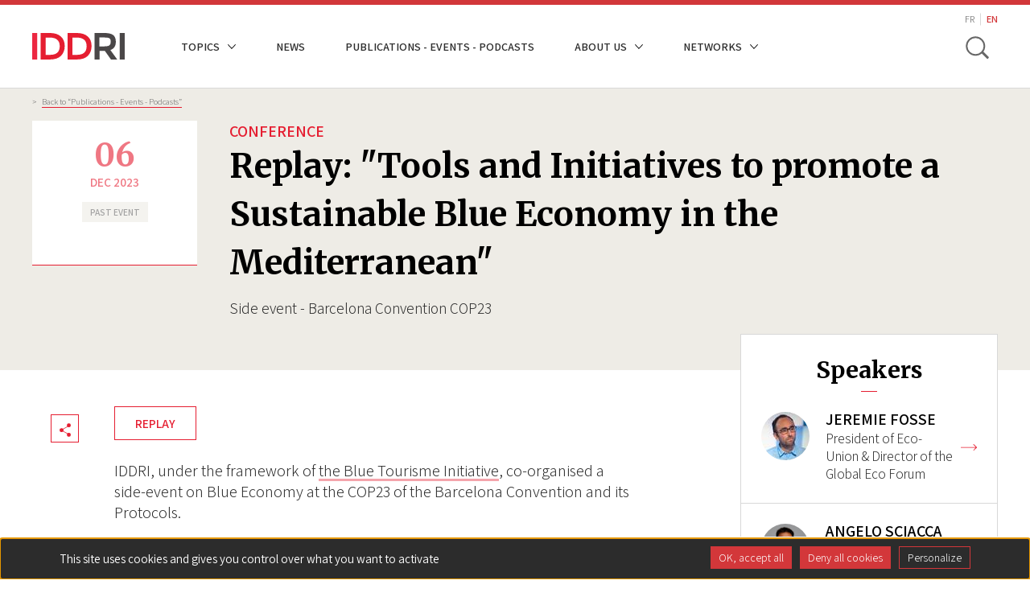

--- FILE ---
content_type: text/html; charset=UTF-8
request_url: https://www.iddri.org/en/publications-and-events/conference/replay-tools-and-initiatives-promote-sustainable-blue-economy
body_size: 62301
content:


<!DOCTYPE html>
<html lang="en" dir="ltr" prefix="og: https://ogp.me/ns#">
  <head>
    <meta charset="utf-8" />
<meta name="robots" content="index, follow" />
<link rel="image_src" href="https://www.iddri.org/themes/custom/iddri/images/default-iddri-event.png" />
<meta property="og:site_name" content="IDDRI" />
<meta property="og:type" content="event" />
<meta property="og:url" content="https://www.iddri.org/en/publications-and-events/conference/replay-tools-and-initiatives-promote-sustainable-blue-economy" />
<meta property="og:title" content="Replay: &quot;Tools and Initiatives to promote a Sustainable Blue Economy in the Mediterranean&quot;" />
<meta property="og:image" content="https://www.iddri.org/themes/custom/iddri/images/default-iddri-event.png" />
<meta property="og:image:width" content="1200" />
<meta property="og:image:height" content="630" />
<meta name="MobileOptimized" content="width" />
<meta name="HandheldFriendly" content="true" />
<meta name="viewport" content="width=device-width, initial-scale=1.0" />
<link rel="alternate" hreflang="fr" href="https://www.iddri.org/fr/publications-et-evenements/conference/replay-outils-et-initiatives-pour-promouvoir-une-economie" />
<link rel="alternate" hreflang="en" href="https://www.iddri.org/en/publications-and-events/conference/replay-tools-and-initiatives-promote-sustainable-blue-economy" />
<link rel="canonical" href="https://www.iddri.org/en/publications-and-events/conference/replay-tools-and-initiatives-promote-sustainable-blue-economy" />
<link rel="shortlink" href="https://www.iddri.org/en/node/27123" />

    <title>Replay: &quot;Tools and Initiatives to promote a Sustainable Blue Economy in the Mediterranean&quot; | IDDRI</title>
    <link rel="stylesheet" media="all" href="/sites/default/files/css/optimized/css_bRERo_ZBIrKXBca6rUFbiqU9s5rH-7cgquoq_zxLxg0.DC46eXDXNqd7nAabBNwZ9u8wUQRe9Ua37dH_hzHCrN4.css?t93yan" />
<link rel="stylesheet" media="all" href="/sites/default/files/css/optimized/css_Mo82ZZ31cKXAwJBOcyUs1IWfMb405vnexRv9Axiu1E4.BNkKNp68EbDUOqVxDKuKG3tFjrUVQO2lvnrY2ws-ozs.css?t93yan" />
<link rel="stylesheet" media="all" href="/sites/default/files/css/optimized/css_RLxG-gqUEGneV3kUIer3dfxF4x3bAorByjG8Qz4sPBM.AAgPzK5O1u0H_2JogUpE4orYI0D2-GRt4idG9TP-Atw.css?t93yan" />
<link rel="stylesheet" media="all" href="/sites/default/files/css/optimized/css_ht7sxmQu2oTKSoGWt1ndSu3IDPctjktF20Rb0cf9vn4.dUoS3YriKBjPqKvjKLwLYFu5L_9UAnCwYsqwQSM8Lxc.css?t93yan" />
<link rel="stylesheet" media="all" href="/sites/default/files/css/optimized/css_m0smgWnMf514_r7TQkN__Pmr-_EH0FhDUjHaC8_cg0Y.XIGqNnGjyNUqVKK6kYAtCYQBGlkH_cAEYeDKyotbqXU.css?t93yan" />
<link rel="stylesheet" media="all" href="/sites/default/files/css/optimized/css_9IddknSS13t2ZyGl1lrdq4Z3fnmU4_26LqVcG7jPJm8.pRq2ogVPqSFZMotAMbfTpYQHaBcUv1PMpX-IACJPrnw.css?t93yan" />
<link rel="stylesheet" media="all" href="/sites/default/files/css/optimized/css_y2KkHmWi-iiWSvPhQM4xjMPJI2Kq5GDsavt625YsE1k.BUEjdj2hCBDLvQJqPxHjZbJG2JuXAdB6h3avyHpGdc0.css?t93yan" />
<link rel="stylesheet" media="all" href="/sites/default/files/css/optimized/css_o46CzKmvZWVf3RwRT952gosDfYneGHPAINcJDkXQKKw.BDWBT8F-EjL3oc49GtpXpB_U1_zlKHgmyD3h2ya0deA.css?t93yan" />
<link rel="stylesheet" media="all" href="/sites/default/files/css/optimized/css_jro9FUjuN8bUVm-dn4S-fVOXWDw6GfZ4jFF67yqKvr8.pdlB5Z6TL4zGhLNll7U6Ppgf_GjatJhK__Ij2YXNUHw.css?t93yan" />
<link rel="stylesheet" media="all" href="/sites/default/files/css/optimized/css_vnoMeoxaaLGzIou_V9Kktno_BnLheyZ-Zy2-FOj2Ops.oYn54AOkSGp1k5qXsADMn5oA4Eolu41COpweO_04W20.css?t93yan" />
<link rel="stylesheet" media="all" href="/sites/default/files/css/optimized/css_4S2XvMVxhh1162PlqfEQeBQaubiYb-MN7lOIbBqXpXE.BiloNKolqn95_v2XYiVzCXBSnikBkmY1oqqn_MVT92E.css?t93yan" />
<link rel="stylesheet" media="all" href="/sites/default/files/css/optimized/css_EqnnaMezCBOH6YcrQ38QIn0P5PWWSvg-HXqGXLk6UhQ.QxgPyTPPKBSYmDDvnNT-cz-TddLSk4M6lxN0SH0xyDA.css?t93yan" />
<link rel="stylesheet" media="all" href="/sites/default/files/css/optimized/css_d3ogRY7fV4G8Hj9ztz6WM686MrDqfMQU5ewlNnkbV1U.1DgupRzDx2LS6X99ZbrfW3bau-w2oF5K2VkpBiSCHYk.css?t93yan" />
<link rel="stylesheet" media="all" href="/sites/default/files/css/optimized/css_4MbGDD09zXMiaSdgai7zf5Zry4cIquHKTiI26DHZFD8.FC3ToWqr35debD0yfNCJICHXA_YU6U2wbMi8FaPtUno.css?t93yan" />
<link rel="stylesheet" media="all" href="/sites/default/files/css/optimized/css_rqST7RlqY6jgCjogaMTorcWI2MBPaDDrbwfxUNmLDZM.R4NDpApz56_t3h00oFMfPVJZZ-OeLqu0BdtL9vgSxnk.css?t93yan" />
<link rel="stylesheet" media="all" href="/sites/default/files/css/optimized/css_V7_5j6X6-ZXUSwrIy0UxLbhQhQ18plAkSn4n6_XrtFA.IbIjtqZYSyE2XY7y2fZgRkqZ2maxq0e6ij676dtIUjg.css?t93yan" />
<link rel="stylesheet" media="all" href="/sites/default/files/css/optimized/css_lX53zme2ZdraPDlJG3h-jKXUP72iWvLVLOwLnzIu1xM.KHHif-bKGaxpLSNBBV3UGf7SPFdFPx5hMdajpZ6rewo.css?t93yan" />
<link rel="stylesheet" media="all" href="/sites/default/files/css/optimized/css__yIwH9FVPCHBS0NCp7PTCp1s2iYCr-dAgxcUyWDRUs8.RRhF81LzJXaXZc65JSreiOoXtNYrSq-12cA5lEHfJKg.css?t93yan" />
<link rel="stylesheet" media="all" href="/sites/default/files/css/optimized/css_91BCDYY01qHxZJ4MSRkKYwHauJw81w3sKXvPcZW6puQ.-dIxtx76H6qCIYOivZeKz7q_xHKkzJsymuYUmt5558I.css?t93yan" />
<link rel="stylesheet" media="all" href="/sites/default/files/css/optimized/css_rVqyYZFt6Evtl3fYEq6czIGri03gx9wRjz3Y_ItWYEU.OMHY3l3QPw54z-Ar_90u1mpCtiMD2wOOuiQTuwtQc7o.css?t93yan" />
<link rel="stylesheet" media="all" href="/sites/default/files/css/optimized/css_qO2AoishdJKLKCtcndQBjWGM8F-wZAF9orv7nXKx68o.6KCt6SUK3ePEf1tO4s4pjQflMvSkZlS-3u4ZVmMdQCM.css?t93yan" />
<link rel="stylesheet" media="all" href="/sites/default/files/css/optimized/css_UF7ljNEy5Lc8cUWBxDk9g7IM11HuHz9ssrsS1MFZX20.f6gfY5V52_zIBOspzrcXqDgPHp4Fgo3HQf4hC3L_Rx8.css?t93yan" />
<link rel="stylesheet" media="all" href="/sites/default/files/css/optimized/css_Nzm2F3xJlahM2jdRzicLk9wgE1ZT9IqT0sxDYtn4GHw.ekfA6MmWz6UC2TOWfARSd1KjIuuLvU5HrgPWFihqU4I.css?t93yan" />
<link rel="stylesheet" media="all" href="/sites/default/files/css/optimized/css_1rvzKwYydUJvySPfT7DtPc8fI0oPy2FglyIV09Fl8oE.myc8X7JVUEF-QyTntfEZ6t9j3V3mWVOX8fj1XuyKngw.css?t93yan" />
<link rel="stylesheet" media="all" href="/sites/default/files/css/optimized/css_CeRwom0PAvGUuy7W0NxSt_HRil2MSjwd7p5sWhu67xs.8I2n1K5iiFFp_R6FdJXmpipUTBNRgmGW_L_MGnH8paI.css?t93yan" />
<link rel="stylesheet" media="all" href="/sites/default/files/css/optimized/css_JXwuQLNySt7YEiyIafCDAhSDOBW5aW87ZaWwTZEqGbg.pYlWxvMnJuvqyCOD5DJaRDDgdUWGH-mYxEA8f4MUcN8.css?t93yan" />
<link rel="stylesheet" media="all" href="/sites/default/files/css/optimized/css_Sw8T02rBw9Z7xsftE6ZM9rJ5umht_AvIYQNAxjwegD8.CxR17DSeu5NkNXAkgyKnrXzmto0jEgMG7UbsbGTv4ds.css?t93yan" />
<link rel="stylesheet" media="all" href="/sites/default/files/css/optimized/css_L5f691Y6OmOZJl02aK1aFZ8ruvcIWJm7QSxPu2q6KMU.22-Qqvp9zgwRhnR3jhPisskFXhcZbU_yTRqTRn-BXKw.css?t93yan" />
<link rel="stylesheet" media="all" href="/sites/default/files/css/optimized/css_yGEmdijJ6nazKKcJTIDZb-gipnfpmm6HdEdn-AdmlEA.SbyPmQFeZNg8bMlhaqd3nZRFpGBK2bz9JKgQPu99YO8.css?t93yan" />
<link rel="stylesheet" media="all" href="/sites/default/files/css/optimized/css_e-ha61-8JqW42ygHCse4GYVczoe6jxRRgFzom2fxTTs.SDCXYhwsr3T9rmZ4Zqy72Af3_2t_JVMXVXyTYklJPYk.css?t93yan" />
<link rel="stylesheet" media="all" href="/sites/default/files/css/optimized/css_cjDI52aJ1Vdr-7A_JokZBl0QRxFBCYPZ0-NJTg5pO_Y.FOJ2LQuc15mfABBXze9N9TBWhbeSOIx6O8Ujsk-mCkc.css?t93yan" />
<link rel="stylesheet" media="all" href="/sites/default/files/css/optimized/css_V79B7a4qTRJakLA2xfHJmi-DCCztIRV1QuOaDHeVTxg.lyPlAzOZqe4ehQrf0yLLDB8o_GABfHt2U8EAPB6V99Q.css?t93yan" />
<link rel="stylesheet" media="all" href="/sites/default/files/css/optimized/css_bEZMFRPzO-2aTxw1AlwlSYaf1ivetnEFRWi7RwiDRHI.nwabwVHQBKl-UGnWst-W270yRuH8f0vbuTx1BV43DUs.css?t93yan" />
<link rel="stylesheet" media="all" href="/sites/default/files/css/optimized/css_kV3eX0I_qlJpX1GGDsziko2rskvlJnj2czM_H_UGn5U.NrBfJtpbkCGkt9QEDCAG7BI9PNt5sqT5ohwTfE3whYg.css?t93yan" />
<link rel="stylesheet" media="all" href="/sites/default/files/css/optimized/css_3qlPrycG9AtdJQ_YShrNltTnnc14XgV1o_usquKsIY4.6mkOnErO_Y_VQcMNIpaUkOWN8yxoPSDhoKcYoK4657g.css?t93yan" />
<link rel="stylesheet" media="all" href="/sites/default/files/css/optimized/css_SyL6713bJz4VzkK2SfEx2PZVfO8E_Grsaxet1SwEQmU.tGkW48I0Is2MMPFdupAN1tmK-tItbD6ALEezBG_66vE.css?t93yan" />
<link rel="stylesheet" media="all" href="/sites/default/files/css/optimized/css_Cpr4lLkyjMwfaGmXsOqOycH_S7t7QPIeBpynTJJ41FU.m_uDhLomlz9gFYleFOGt-D9Z7kvKW-qNyws9PCOZ7Tw.css?t93yan" />
<link rel="stylesheet" media="all" href="/sites/default/files/css/optimized/css_DdDn1MBEZK8VYyM-mRwQoqOCeg6D6xselAwWsDd_Ww8.dtCX1NiF8MsfnVpYA7eHdQhpcin0SLWj1ov4Ffv2rMk.css?t93yan" />
<link rel="stylesheet" media="all" href="/sites/default/files/css/optimized/css_C5pLAVLDSYD88KXTwIwfUHo-UIQNX-u2HCLBXD6c8v8.hBAohnRj15OcDJ-sg3EndadbiD2CeHADNS7lpcPLmPQ.css?t93yan" />
<link rel="stylesheet" media="all" href="/sites/default/files/css/optimized/css_KcWoJZNBEXNRWCa3YGmNXV267kZTwCB6ixIuQ2drNG4.9IQPFqtVtvtL4162wEd0sLboAFvj-DHTqVdkbytlirk.css?t93yan" />
<link rel="stylesheet" media="all" href="/sites/default/files/css/optimized/css_jyqAAcsudcfC9PcJd63Dc817q1h3P41zWEKQKpwuf9g.4Yd2GnbmsrzVh3aFzWiKyD50T7b50_cmOiZHnARWVdo.css?t93yan" />
<link rel="stylesheet" media="all" href="/sites/default/files/css/optimized/css_zcWWoPyqxP6Ts9j1UmpKlAdXL0LxFdAFsvh7LHGP9hg.ZWzCbxr9TLtMBz-nWc2zd6pc40czrKX1no2quZGAzr8.css?t93yan" />
<link rel="stylesheet" media="all" href="/sites/default/files/css/optimized/css_v7Q33bGI1xcDVAJ-XqDcpKbhFPCB2YMUx-EVRneODOo.g0nnWZyzoK1IR_-soC0mDbbepsRaAgjAYyUvF0T-VvM.css?t93yan" />
<link rel="stylesheet" media="all" href="/sites/default/files/css/optimized/css_RXsj9VMvl9LttbP-7mR4MY80vqjpgLu1pn_NiS2ZidM.bOHA5UKA80OI2-FLIvokNB6NModOGz6FuclXzzR0DNc.css?t93yan" />
<link rel="stylesheet" media="all" href="/themes/custom/iddri/node_modules/share-this/dist/share-this.css?t93yan" />
<link rel="stylesheet" media="all" href="/sites/default/files/css/optimized/css_mq-_eG7MPY2naMAqHbIEQen1IJtgRa4s9lRIh6Hfno4.b2npJ92V29HdamueyPj7Pyz1qXfWXJiKqu4KOJzULh4.css?t93yan" />
<link rel="stylesheet" media="all" href="/sites/default/files/css/optimized/css_BkzEfssMK88pYiRsJaovquO-4epCeJJihKl1Ap7FVUI.yNc5So6NyD-552zt0yNLBGokTBIFCO5JmwGhgL_DcEE.css?t93yan" />
<link rel="stylesheet" media="all" href="//fonts.googleapis.com/css?family=Assistant:300,400,600|Merriweather:700" />

    
    <link rel="apple-touch-icon" sizes="57x57" href="/themes/custom/iddri/images/favicon/apple-icon-57x57.png">
    <link rel="apple-touch-icon" sizes="60x60" href="/themes/custom/iddri/images/favicon/apple-icon-60x60.png">
    <link rel="apple-touch-icon" sizes="72x72" href="/themes/custom/iddri/images/favicon/apple-icon-72x72.png">
    <link rel="apple-touch-icon" sizes="76x76" href="/themes/custom/iddri/images/favicon/apple-icon-76x76.png">
    <link rel="apple-touch-icon" sizes="114x114" href="/themes/custom/iddri/images/favicon/apple-icon-114x114.png">
    <link rel="apple-touch-icon" sizes="120x120" href="/themes/custom/iddri/images/favicon/apple-icon-120x120.png">
    <link rel="apple-touch-icon" sizes="144x144" href="/themes/custom/iddri/images/favicon/apple-icon-144x144.png">
    <link rel="apple-touch-icon" sizes="152x152" href="/themes/custom/iddri/images/favicon/apple-icon-152x152.png">
    <link rel="apple-touch-icon" sizes="180x180" href="/themes/custom/iddri/images/favicon/apple-icon-180x180.png">
    <link rel="icon" type="image/png" sizes="192x192"  href="/themes/custom/iddri/images/favicon/android-icon-192x192.png">
    <link rel="icon" type="image/png" sizes="32x32" href="/themes/custom/iddri/images/favicon/favicon-32x32.png">
    <link rel="icon" type="image/png" sizes="96x96" href="/themes/custom/iddri/images/favicon/favicon-96x96.png">
    <link rel="icon" type="image/png" sizes="16x16" href="/themes/custom/iddri/images/favicon/favicon-16x16.png">
    <link rel="manifest" href="/themes/custom/iddri/images/favicon/manifest.json">
    <meta name="msapplication-TileColor" content="#ffffff">
    <meta name="msapplication-TileImage" content="/themes/custom/iddri/images/favicon/ms-icon-144x144.png">
    <meta name="theme-color" content="#ffffff">

    <!-- Matomo -->
    <script>
      var _paq = window._paq = window._paq || [];
      /* tracker methods like "setCustomDimension" should be called before "trackPageView" */
      _paq.push(['trackPageView']);
      _paq.push(['enableLinkTracking']);
      (function() {
        var u="https://iddri.matomo.cloud/";
        _paq.push(['setTrackerUrl', u+'matomo.php']);
        _paq.push(['setSiteId', '1']);
        var d=document, g=d.createElement('script'), s=d.getElementsByTagName('script')[0];
        g.async=true; g.src='//cdn.matomo.cloud/iddri.matomo.cloud/matomo.js'; s.parentNode.insertBefore(g,s);
      })();
    </script>
    <!-- End Matomo Code -->
  </head>
  <body class="path-node page-node-type-event">

        <a href="#main-content" class="visually-hidden focusable skip-link">
      Skip to main content
    </a>
    
      <div class="dialog-off-canvas-main-canvas" data-off-canvas-main-canvas>
    
<div class="layout-container">
  <header class="header-site" role="banner">
    <div class="header-site__wrapper">
        <div class="container">
            <div class="flex-content-vcenter">
                <a href="https://www.iddri.org/en" class="header-site__logo-wrap">
                                      <img class="header-site__logo" src="/themes/custom/iddri/images/logo.svg" alt="IDDRI" />
                                  </a>

                
                                      <div class="region region-header">
    <nav role="navigation" aria-labelledby="block-iddri-main-menu-menu" id="block-iddri-main-menu" class="block block-menu navigation menu--main">
            
  <h2 class="visually-hidden" id="block-iddri-main-menu-menu">Navigation principale</h2>
  

        
							<ul data-region="header" class="menu">
																	<li class="menu-item menu-item--expanded">
						<span>Topics</span>
													<div class="dropdown-mainnav">
								<div class="container">
									<div class="dropdown-inner">
										<h2>Topics</h2>
										<div class="dropdown-elements">
																																												<ul class="menu">
																		<li class="menu-item">
						<a href="/en/themes/agriculture-and-food" data-drupal-link-system-path="node/27048">Agriculture and Food</a>
											</li>
														<li class="menu-item">
						<a href="/en/themes/biodiversity" data-drupal-link-system-path="node/19248">Biodiversity</a>
											</li>
														<li class="menu-item">
						<a href="/en/themes/climate" data-drupal-link-system-path="node/19247">Climate</a>
											</li>
														<li class="menu-item">
						<a href="/en/themes/energy" data-drupal-link-system-path="node/27060">Energy</a>
											</li>
														<li class="menu-item">
						<a href="/en/themes/financing-developing-economies" data-drupal-link-system-path="node/19246">Financing developing economies</a>
											</li>
							</ul>
			
																																																								<ul class="menu">
																		<li class="menu-item">
						<a href="/en/themes/lifestyles" data-drupal-link-system-path="node/27062">Lifestyles</a>
											</li>
														<li class="menu-item">
						<a href="/en/themes/new-industrial-policies" data-drupal-link-system-path="node/27236">New industrial policies</a>
											</li>
														<li class="menu-item">
						<a href="/en/themes/ocean" data-drupal-link-system-path="node/22455">Ocean</a>
											</li>
														<li class="menu-item">
						<a href="/en/themes/european-green-deal" data-drupal-link-system-path="node/27061">European Green Deal</a>
											</li>
														<li class="menu-item">
						<a href="/en/themes/transport" data-drupal-link-system-path="node/27047">Transport</a>
											</li>
							</ul>
			
																																	</div>
									</div>
								</div>
							</div>
											</li>
														<li class="menu-item">
						<a href="/en/actualites" data-drupal-link-system-path="node/27446">News</a>
											</li>
														<li class="menu-item">
						<a href="/en/publications-and-events" data-drupal-link-system-path="publi-events">Publications - Events - Podcasts</a>
											</li>
														<li class="menu-item menu-item--expanded">
						<span>About us</span>
													<div class="dropdown-mainnav">
								<div class="container">
									<div class="dropdown-inner">
										<h2>About us</h2>
										<div class="dropdown-elements">
																																												<ul class="menu">
																		<li class="menu-item">
						<a href="/en/about-iddri" data-drupal-link-system-path="node/18188">About IDDRI</a>
											</li>
														<li class="menu-item">
						<a href="/en/about-iddri/team" data-drupal-link-system-path="node/16391">Staff</a>
											</li>
														<li class="menu-item">
						<a href="/en/about-iddri/governance" data-drupal-link-system-path="node/22897">Governance Bodies</a>
											</li>
														<li class="menu-item">
						<a href="/en/about-iddri/financial-partners" data-drupal-link-system-path="node/22908">Financial Partners</a>
											</li>
														<li class="menu-item">
						<a href="/en/about-iddri/research-partners-and-influence-networks" data-drupal-link-system-path="node/22909">Research Partners</a>
											</li>
							</ul>
			
																																																<div class="special_item">
																						<ul class="menu">
																		<li class="menu-item">
						<a href="/en/about-iddri/transparency-governance-and-funding" data-drupal-link-system-path="node/22571">Transparency</a>
											</li>
														<li class="menu-item">
						<a href="/en/about-iddri/annual-reports" data-drupal-link-system-path="node/22559">Annuals Reports</a>
											</li>
														<li class="menu-item">
						<a href="/en/about-iddri/contact" data-drupal-link-system-path="node/22569">Contact</a>
											</li>
														<li class="menu-item">
						<a href="/en/about-iddri/careers" data-drupal-link-system-path="node/22882">Careers</a>
											</li>
							</ul>
			
														<ul class="social-list">
															<li>
																<a href="https://www.linkedin.com/company/iddri/" target="_blank" class="linkedin ln-social">ln|LinkedIn</a>
															</li>
															<li>
																<a href="https://bsky.app/profile/iddri.bsky.social" target="_blank" class="bluesky bs-social">bs|Bluesky</a>
															</li>
															<li>
																<a href="https://www.youtube.com/user/IddriTV" target="_blank" class="youtube yt-social">yt|Youtube</a>
															</li>
														</ul>
													</div>
																																	</div>
									</div>
								</div>
							</div>
											</li>
														<li class="menu-item menu-item--expanded">
						<span>Networks</span>
													<div class="dropdown-mainnav">
								<div class="container">
									<div class="dropdown-inner">
										<h2>Networks</h2>
										<div class="dropdown-elements">
																																												<ul class="menu">
																		<li class="menu-item">
						<a href="/en/reseau/deep-decarbonization-pathways" data-drupal-link-system-path="node/27050">Deep Decarbonization Pathways</a>
											</li>
														<li class="menu-item">
						<a href="/en/reseau/mobility-transition-institute" data-drupal-link-system-path="node/27049">Mobility in Transition Institute</a>
											</li>
														<li class="menu-item">
						<a href="/en/reseau/ukama" data-drupal-link-system-path="node/27051">Ukȧmȧ</a>
											</li>
														<li class="menu-item">
						<a href="/en/reseau/european-think-tanks-group" data-drupal-link-system-path="node/27052">European Think Tanks Group</a>
											</li>
														<li class="menu-item">
						<a href="/en/reseau/think-sustainable-europe" data-drupal-link-system-path="node/27053">Think Sustainable Europe</a>
											</li>
							</ul>
			
																																																								<ul class="menu">
																		<li class="menu-item">
						<a href="/en/reseau/idgm" data-drupal-link-system-path="node/27054">IDGM+</a>
											</li>
							</ul>
			
																																	</div>
									</div>
								</div>
							</div>
											</li>
							</ul>
			


  </nav>
<div class="language-switcher-language-url block block-language block-language-blocklanguage-interface" id="block-iddri-lang-switcher" role="navigation">
  
    
      <ul class="links"><li hreflang="fr" data-drupal-link-system-path="node/27123" class="fr"><a href="/fr/publications-et-evenements/conference/replay-outils-et-initiatives-pour-promouvoir-une-economie" class="language-link" hreflang="fr" data-drupal-link-system-path="node/27123">FR</a></li><li hreflang="en" data-drupal-link-system-path="node/27123" class="en is-active" aria-current="page"><a href="/en/publications-and-events/conference/replay-tools-and-initiatives-promote-sustainable-blue-economy" class="language-link is-active" hreflang="en" data-drupal-link-system-path="node/27123" aria-current="page">EN</a></li></ul>
  </div>
<div class="views-exposed-form block block-search container-inline" id="block-search-form-block">
  
    
      <form class="iddri-search-form" data-drupal-selector="iddri-search-form" action="/en/publications-and-events/conference/replay-tools-and-initiatives-promote-sustainable-blue-economy" method="post" id="iddri-search-form" accept-charset="UTF-8">
  <div class="form-item js-form-wrapper form-wrapper" id="edit-title"><input placeholder="Keywords" data-drupal-selector="edit-title" type="text" id="edit-title" name="title" value="" size="60" maxlength="128" class="form-text required" required="required" aria-required="true" />
</div>
<input data-drupal-selector="form-zbcpouim74bmfqzy7yfi4ztwhdgq7wdjxlxsrl9g-u8" type="hidden" name="form_build_id" value="form-ZbcPouIM74bMFQzy7YfI4ZtwHDgq7wDjXlxSrL9G_u8" />
<input data-drupal-selector="edit-iddri-search-form" type="hidden" name="form_id" value="iddri_search_form" />
<div data-drupal-selector="edit-actions" class="form-actions js-form-wrapper form-wrapper" id="edit-actions"><input data-drupal-selector="edit-submit" type="submit" id="edit-submit" name="op" value="OK" class="button js-form-submit form-submit" />
</div>

</form>

  </div>

  </div>

                            </div>


            <div class="flex-content-vcenter">
              
                
                <button type="button" class="header-site__search js-toggle-search" aria-label="toggle search">
                    <span class="search-icon__item" aria-hidden="true"></span>
                    <span class="hide-visually">Toggle search</span>
                </button>

                <button class="hamburger js-toggle-nav">
                    <span class="hamburger__inner js-hamburger-inner"></span>
                </button>
            </div>
        </div>
    </div>
</header>

<div class="mobile-nav js-mobile-nav">
    <div class="container">
        <div class="mobile-nav__wrap">
            <nav role="navigation" aria-labelledby="block-iddri-main-menu-menu" id="block-iddri-main-menu" class="block block-menu navigation menu--main">
            
  <h2 class="visually-hidden" id="block-iddri-main-menu-menu">Navigation principale</h2>
  

        
							<ul data-region="header" class="menu">
																	<li class="menu-item menu-item--expanded">
						<span>Topics</span>
													<div class="dropdown-mainnav">
								<div class="container">
									<div class="dropdown-inner">
										<h2>Topics</h2>
										<div class="dropdown-elements">
																																												<ul class="menu">
																		<li class="menu-item">
						<a href="/en/themes/agriculture-and-food" data-drupal-link-system-path="node/27048">Agriculture and Food</a>
											</li>
														<li class="menu-item">
						<a href="/en/themes/biodiversity" data-drupal-link-system-path="node/19248">Biodiversity</a>
											</li>
														<li class="menu-item">
						<a href="/en/themes/climate" data-drupal-link-system-path="node/19247">Climate</a>
											</li>
														<li class="menu-item">
						<a href="/en/themes/energy" data-drupal-link-system-path="node/27060">Energy</a>
											</li>
														<li class="menu-item">
						<a href="/en/themes/financing-developing-economies" data-drupal-link-system-path="node/19246">Financing developing economies</a>
											</li>
							</ul>
			
																																																								<ul class="menu">
																		<li class="menu-item">
						<a href="/en/themes/lifestyles" data-drupal-link-system-path="node/27062">Lifestyles</a>
											</li>
														<li class="menu-item">
						<a href="/en/themes/new-industrial-policies" data-drupal-link-system-path="node/27236">New industrial policies</a>
											</li>
														<li class="menu-item">
						<a href="/en/themes/ocean" data-drupal-link-system-path="node/22455">Ocean</a>
											</li>
														<li class="menu-item">
						<a href="/en/themes/european-green-deal" data-drupal-link-system-path="node/27061">European Green Deal</a>
											</li>
														<li class="menu-item">
						<a href="/en/themes/transport" data-drupal-link-system-path="node/27047">Transport</a>
											</li>
							</ul>
			
																																	</div>
									</div>
								</div>
							</div>
											</li>
														<li class="menu-item">
						<a href="/en/actualites" data-drupal-link-system-path="node/27446">News</a>
											</li>
														<li class="menu-item">
						<a href="/en/publications-and-events" data-drupal-link-system-path="publi-events">Publications - Events - Podcasts</a>
											</li>
														<li class="menu-item menu-item--expanded">
						<span>About us</span>
													<div class="dropdown-mainnav">
								<div class="container">
									<div class="dropdown-inner">
										<h2>About us</h2>
										<div class="dropdown-elements">
																																												<ul class="menu">
																		<li class="menu-item">
						<a href="/en/about-iddri" data-drupal-link-system-path="node/18188">About IDDRI</a>
											</li>
														<li class="menu-item">
						<a href="/en/about-iddri/team" data-drupal-link-system-path="node/16391">Staff</a>
											</li>
														<li class="menu-item">
						<a href="/en/about-iddri/governance" data-drupal-link-system-path="node/22897">Governance Bodies</a>
											</li>
														<li class="menu-item">
						<a href="/en/about-iddri/financial-partners" data-drupal-link-system-path="node/22908">Financial Partners</a>
											</li>
														<li class="menu-item">
						<a href="/en/about-iddri/research-partners-and-influence-networks" data-drupal-link-system-path="node/22909">Research Partners</a>
											</li>
							</ul>
			
																																																<div class="special_item">
																						<ul class="menu">
																		<li class="menu-item">
						<a href="/en/about-iddri/transparency-governance-and-funding" data-drupal-link-system-path="node/22571">Transparency</a>
											</li>
														<li class="menu-item">
						<a href="/en/about-iddri/annual-reports" data-drupal-link-system-path="node/22559">Annuals Reports</a>
											</li>
														<li class="menu-item">
						<a href="/en/about-iddri/contact" data-drupal-link-system-path="node/22569">Contact</a>
											</li>
														<li class="menu-item">
						<a href="/en/about-iddri/careers" data-drupal-link-system-path="node/22882">Careers</a>
											</li>
							</ul>
			
														<ul class="social-list">
															<li>
																<a href="https://www.linkedin.com/company/iddri/" target="_blank" class="linkedin ln-social">ln|LinkedIn</a>
															</li>
															<li>
																<a href="https://bsky.app/profile/iddri.bsky.social" target="_blank" class="bluesky bs-social">bs|Bluesky</a>
															</li>
															<li>
																<a href="https://www.youtube.com/user/IddriTV" target="_blank" class="youtube yt-social">yt|Youtube</a>
															</li>
														</ul>
													</div>
																																	</div>
									</div>
								</div>
							</div>
											</li>
														<li class="menu-item menu-item--expanded">
						<span>Networks</span>
													<div class="dropdown-mainnav">
								<div class="container">
									<div class="dropdown-inner">
										<h2>Networks</h2>
										<div class="dropdown-elements">
																																												<ul class="menu">
																		<li class="menu-item">
						<a href="/en/reseau/deep-decarbonization-pathways" data-drupal-link-system-path="node/27050">Deep Decarbonization Pathways</a>
											</li>
														<li class="menu-item">
						<a href="/en/reseau/mobility-transition-institute" data-drupal-link-system-path="node/27049">Mobility in Transition Institute</a>
											</li>
														<li class="menu-item">
						<a href="/en/reseau/ukama" data-drupal-link-system-path="node/27051">Ukȧmȧ</a>
											</li>
														<li class="menu-item">
						<a href="/en/reseau/european-think-tanks-group" data-drupal-link-system-path="node/27052">European Think Tanks Group</a>
											</li>
														<li class="menu-item">
						<a href="/en/reseau/think-sustainable-europe" data-drupal-link-system-path="node/27053">Think Sustainable Europe</a>
											</li>
							</ul>
			
																																																								<ul class="menu">
																		<li class="menu-item">
						<a href="/en/reseau/idgm" data-drupal-link-system-path="node/27054">IDGM+</a>
											</li>
							</ul>
			
																																	</div>
									</div>
								</div>
							</div>
											</li>
							</ul>
			


  </nav>


            
        </div>

        <div class="language-switcher-language-url block block-language block-language-blocklanguage-interface" id="block-iddri-lang-switcher" role="navigation">
  
    
      <ul class="links"><li hreflang="fr" data-drupal-link-system-path="node/27123" class="fr"><a href="/fr/publications-et-evenements/conference/replay-outils-et-initiatives-pour-promouvoir-une-economie" class="language-link" hreflang="fr" data-drupal-link-system-path="node/27123">FR</a></li><li hreflang="en" data-drupal-link-system-path="node/27123" class="en is-active" aria-current="page"><a href="/en/publications-and-events/conference/replay-tools-and-initiatives-promote-sustainable-blue-economy" class="language-link is-active" hreflang="en" data-drupal-link-system-path="node/27123" aria-current="page">EN</a></li></ul>
  </div>

    </div>
</div>






  <main role="main" class="site-wrapper">
    <div class="container">
      <a id="main-content" tabindex="-1"></a>
      <div class="layout-content">
          <div class="region region-content">
    <div id="block-iddri-breadcrumb-block" class="block block-system block-system-breadcrumb-block">
  
    
        <nav class="breadcrumb" role="navigation" aria-labelledby="system-breadcrumb">
    <h2 id="system-breadcrumb" class="visually-hidden">Breadcrumb</h2>
    <ol>
          <li class="breadcrumb__item">
        <span>></span>
                  <a href="/en/publications-and-events" class="breadcrumb__link">Back to “Publications - Events - Podcasts”</a>
              </li>
        </ol>
  </nav>

  </div>
<div data-drupal-messages-fallback class="hidden"></div>


<article class="page-wrapper event-full">

    <header class="page-header  event-full__header" >
        <div class="event-date event-date--header">
            <div class="is-passed">
    <div class="flex-content-center event-date__date">
        <div>
            <span class="event-date__day">06</span>
            <span class="event-date__month">DEC 2023</span>
        </div>

            </div>

    
            <div class="event-date__passed-label">PAST EVENT</div>
    </div>

        </div>
        <div class="event-full__title">
            <div class="event__metas">
                <span class="category category--publi">Conference</span>
                <span class="category category--lower"></span>
            </div>
            <h1 class="page-title"><span class="field field--name-title field--type-string field--label-hidden">Replay: &quot;Tools and Initiatives to promote a Sustainable Blue Economy in the Mediterranean&quot;</span>
</h1>
            <p class="page-intro">Side event - Barcelona Convention COP23</p>
                    </div>
    </header>

    <div class="row flex-content">
        <div class="col-1">
            <div class="article-full__social js-social-toolbar"><div class="js-share-bar-wrap share-bar-wrap">
  <button class="js-toggle-share-bar share-bar__link">
    <svg width="14px" height="17px" class="icon-share2">
      <use xlink:href="/themes/custom/iddri/images/icons.svg#share" />
    </svg>
    <span class="hide-visually">Share</span>
  </button>

  <ul class="share-bar js-share-bar">
    <li class="share-bar__item">
      <a href="https://www.facebook.com/sharer/sharer.php?u=https%3A%2F%2Fwww.iddri.org%2Fen%2Fpublications-and-events%2Fconference%2Freplay-tools-and-initiatives-promote-sustainable-blue-economy" target="_blank" class="share-bar__link share-bar__link--sub js-popup">
        <svg width="7px" height="15px" class="icon-share2">
          <use xlink:href="/themes/custom/iddri/images/icons.svg#fb2" />
        </svg>
        <span class="hide-visually">Share on Facebook</span>
      </a>
    </li>

    <li class="share-bar__item">
      <a href="https://bsky.app/intent/compose?text=Replay%3A+%22Tools+and+Initiatives+to+promote+a+Sustainable+Blue+Economy+in+the+Mediterranean%22 https%3A%2F%2Fwww.iddri.org%2Fen%2Fpublications-and-events%2Fconference%2Freplay-tools-and-initiatives-promote-sustainable-blue-economy via @iddri.bsky.social" target="_blank" class="share-bar__link share-bar__link--sub share-bar__link--small js-popup">
        <svg xmlns="http://www.w3.org/2000/svg" xmlns:xlink="http://www.w3.org/1999/xlink" width="15px" height="13px" viewBox="0 0 14 13" version="1.1" class="icon-share2"><path d="M 3.167969 1.078125 C 4.71875 2.304688 6.386719 4.789062 7 6.121094 C 7.613281 4.789062 9.28125 2.304688 10.832031 1.078125 C 11.953125 0.195312 13.765625 -0.488281 13.765625 1.6875 C 13.765625 2.121094 13.53125 5.335938 13.390625 5.859375 C 12.90625 7.675781 11.148438 8.136719 9.582031 7.855469 C 12.320312 8.347656 13.015625 9.96875 11.511719 11.589844 C 8.65625 14.671875 7.40625 10.816406 7.085938 9.832031 C 7.027344 9.648438 7 9.566406 7 9.636719 C 7 9.566406 6.972656 9.648438 6.914062 9.832031 C 6.59375 10.816406 5.34375 14.671875 2.488281 11.589844 C 0.984375 9.96875 1.679688 8.347656 4.417969 7.855469 C 2.851562 8.136719 1.09375 7.675781 0.609375 5.859375 C 0.46875 5.335938 0.234375 2.121094 0.234375 1.6875 C 0.234375 -0.488281 2.046875 0.195312 3.167969 1.078125 Z M 3.167969 1.078125 "></path>
        </svg>
        <span class="hide-visually">Share on BlueSky</span>
      </a>
    </li>

    <li class="share-bar__item">
      <a href="https://www.linkedin.com/shareArticle?mini=true&url=https%3A%2F%2Fwww.iddri.org%2Fen%2Fpublications-and-events%2Fconference%2Freplay-tools-and-initiatives-promote-sustainable-blue-economy&title=Replay%3A+%22Tools+and+Initiatives+to+promote+a+Sustainable+Blue+Economy+in+the+Mediterranean%22" target="_blank" class="share-bar__link share-bar__link--sub share-bar__link--small js-popup">
        <svg width="12px" height="12px" class="icon-share2">
          <use xlink:href="/themes/custom/iddri/images/icons.svg#linkedin2" />
        </svg>
        <span class="hide-visually">Share on Linkedin</span>
      </a>
    </li>
  </ul>
</div>
</div>

        </div>
        <div class="col-7 col-sm-12">
            
            <div class="page-content">
                
                                <div class="wysiwyg">
                    
            <div class="clearfix text-formatted field field--name-body field--type-text-with-summary field--label-hidden field__item"><p><a class="wysiwyg-btn wysiwyg-btn__main" href="https://www.facebook.com/profile.php?id=100091169277078" target="_blank">Replay</a></p>

<p>IDDRI, under the framework of <a href="https://bluetourisminitiative.org/" target="_blank">the Blue Tourisme Initiative</a>, co-organised a side-event on Blue Economy at the COP23 of the Barcelona Convention and its Protocols.</p>

<p>The event was hold at the Hotel Grand Bernardin, Room Mediteranea, in Portorož (Slovenia) on December 6th, 2023 from 1pm to 3pm.&nbsp;</p>

<p>The side event provided space for exchange and dialogue on the tools and initiatives to promote a sustainable blue economy in the Mediterranean region. It brought different perspectives to promote a sustainable blue economy in the Mediterranean. Lead partners of the Blue Tourism Initiative, IDDRI, and eco-union, took center stage presenting the project and offering insights into the current state and future evolution of blue tourism, sharing some highlights from the report <a href="https://www.iddri.org/sites/default/files/PDF/Publications/Catalogue%20Iddri/Rapport/202306-blue%20tourism.pdf" target="_blank">"Towards Sustainable Blue Tourism: trends, challenges, and policy pathways"</a>.</p>

<p>The event featured an interactive space with speed presentations and roundtable discussions. &nbsp;It also counted on the special contributions of Mitja Bricelj, Slovenian Mediterranean Action Plan (MAP) Focal Point, Slovenian Ministry for Natural Resources and Spatial Planning, and Anne-France Didier, Chairwoman of the Mediterranean Commission on Sustainable Development (MCSD), French Ministry of the Sea.</p>

<p><a class="wysiwyg-link wysiwyg-link--external" href="https://cop23-slovenia.com/wp-content/uploads/2023/12/Side-event-5.pdf" target="_blank">Programme available here</a></p></div>
      
                </div>
                
                <div class="footnotes_container wysiwyg hidden"><ul class="footnotes"></ul></div>
            </div>

            <ul class="tags">
                <li class="tags__item"><a href="/en/publications-and-events/ocean" hreflang="en">Ocean</a></li>

                
<li class="tags__item"><a href="/en/publications-and-events/ocean-international-negotiations" hreflang="en">Ocean International Negotiations</a></li>
<li class="tags__item"><a href="/en/publications-and-events/replay" hreflang="en">Replay</a></li>
<li class="tags__item"><a href="/en/publications-and-events/sustainable-tourism" hreflang="en">Sustainable Tourism</a></li>



            </ul>
        </div>

        <div class="col-4 justify-right-col col-sm-12">
                        <div class="sidebar sidebar--small">
                                <h2 class="page-section-title page-section-title--small">Speakers</h2>
                <div class="sidebar__section">
                    
      <div class="field field--name-field-speakers field--type-entity-reference field--label-hidden field__items">
              <div class="field__item"><article class="author-teaser">
      <a href="/en/user/63973" class="flex-content">
          
            <div class="field field--name-field-user-picture field--type-image field--label-hidden field__item">  <img loading="lazy" src="/sites/default/files/styles/user_small/public/IMG-PHOTOS/Profils/Exterieurs/Jeremie_Fosse.jpg?itok=sVxBklv2" width="60" height="60" alt="" class="image-style-user-small" />


</div>
      
        <div class="author-teaser__txt">
      <h3 class="category category--author">Jeremie Fosse</h3>
      <p>President of Eco-Union &amp; Director of the Global Eco Forum</p>
    </div>
          <svg class="icon-arrow-right">
        <use xlink:href="/themes/custom/iddri/images/icons.svg#arrow-right" />
      </svg>
    </a>
  </article>
</div>
              <div class="field__item"><article class="author-teaser">
      <a href="/en/about-iddri/team/angelo-sciacca" class="flex-content">
          
            <div class="field field--name-field-user-picture field--type-image field--label-hidden field__item">  <img loading="lazy" src="/sites/default/files/styles/user_small/public/IMG-PHOTOS/Profils/Angelo%20Sciacca%20pour%20le%20site.png?itok=zPTu_Xvf" width="60" height="60" alt="" class="image-style-user-small" />


</div>
      
        <div class="author-teaser__txt">
      <h3 class="category category--author">Angelo Sciacca</h3>
      <p>Senior Research Fellow, Blue tourism</p>
    </div>
          <svg class="icon-arrow-right">
        <use xlink:href="/themes/custom/iddri/images/icons.svg#arrow-right" />
      </svg>
    </a>
  </article>
</div>
          </div>
  
                </div>
                
                            </div><!--/.sidebar-->
            
                    </div>
    </div>
</article>

  </div>

      </div>
      
          </div>
  </main>
</div>
<footer role="contentinfo" class="footer-site flex-content flex-content-vcenter">
    <div class="footer-newsletter">
                <div class="container">
            <div class="footer-newsletter__wrapper">
                <h2 class="footer-newsletter__title">Follow IDDRI's News</h2>

                <a href="/en/about-iddri/subscribe-newsletters" class="btn-footer">
                    <svg class="icon-newsletter">
                        <use xlink:href="/themes/custom/iddri/images/icons.svg#newsletter" />
                    </svg>
                    <span>Register</span>
                </a>
            </div>
        </div>
            </div>
    <button class="btn-back-top js-back-top">
        <span class="hide-visually">Back to top</span>
        <svg class="icon-back-top">
            <svg xmlns="http://www.w3.org/2000/svg" viewBox="0 0 36.75 36.75">
                <path class="icon-back-top__circle" d="M36.25,18.38A17.88,17.88,0,1,1,18.38.5,17.87,17.87,0,0,1,36.25,18.38Z" stroke-miterlimit="10"/>
                <path class="icon-back-top__arrow" d="M18.58,8.07l-3.72,3.78a.42.42,0,0,0,.13.57.41.41,0,0,0,.56-.13l3-2.91V28.87h.68V9.38l3,2.91a.41.41,0,0,0,.76-.22.38.38,0,0,0-.07-.22L19.27,8.07a.42.42,0,0,0-.35-.19A.39.39,0,0,0,18.58,8.07Z"/>
            </svg>
        </svg>
    </button>
    <div class="container">
        <div class="footer-site__wrapper flex-content">
            <a href="https://www.iddri.org/en" class="header-site__logo-wrap">
                                  <img class="footer-site__logo" src="/themes/custom/iddri/images/logo.svg" alt="IDDRI" />
                            </a>

            <div class="flex-content">
                <nav role="navigation" aria-labelledby="block-iddri-footer-menu-menu" id="block-iddri-footer-menu" class="block block-menu navigation menu--footer">
            
  <h2 class="visually-hidden" id="block-iddri-footer-menu-menu">Pied de page</h2>
  

        
              <ul class="menu">
                    <li class="menu-item">
        <a href="/en/about-iddri/contact" data-drupal-link-system-path="node/22569">Contact</a>
              </li>
                <li class="menu-item">
        <a href="/en/about-iddri/media" data-drupal-link-system-path="iddri-en-bref/dans-medias">Iddri in the media</a>
              </li>
                <li class="menu-item">
        <a href="/en/about-iddri/press-releases" data-drupal-link-system-path="node/22881">Press Releases</a>
              </li>
                <li class="menu-item">
        <a href="/en/about-iddri/careers" data-drupal-link-system-path="node/22882">Careers</a>
              </li>
                <li class="menu-item">
        <a href="/en/about-iddri/legal-notice" data-drupal-link-system-path="node/22570">Legal notice</a>
              </li>
                <li class="menu-item">
        <a href="#tarteaucitron">Cookie preferences</a>
              </li>
        </ul>
  


  </nav>

                <div class="item-list"><ul class="social-list"><li><a href="https://www.linkedin.com/company/iddri/" target="_blank" class="linkedin ln-social">ln|LinkedIn</a></li><li><a href="https://bsky.app/profile/iddri.bsky.social" target="_blank" class="bluesky bs-social">bs|Bluesky</a></li><li><a href="https://www.youtube.com/user/IddriTV" target="_blank" class="youtube yt-social">yt|Youtube</a></li></ul></div>
            </div>
        </div>
    </div>
</footer>

  </div>

    

    <script type="application/json" data-drupal-selector="drupal-settings-json">{"path":{"baseUrl":"\/","pathPrefix":"en\/","currentPath":"node\/27123","currentPathIsAdmin":false,"isFront":false,"currentLanguage":"en"},"pluralDelimiter":"\u0003","suppressDeprecationErrors":true,"tacjs":{"dialog":{"privacyUrl":"","readmoreLink":"\/iddri-en-bref\/mentions-legales-donnees-personnelles-et-politique-de-confidentialite","hashtag":"#tarteaucitron","cookieName":"tarteaucitron","orientation":"bottom","bodyPosition":"bottom","showAlertSmall":false,"cookieslist":false,"showIcon":false,"iconPosition":"BottomRight","adblocker":false,"DenyAllCta":true,"AcceptAllCta":true,"highPrivacy":true,"handleBrowserDNTRequest":false,"removeCredit":true,"moreInfoLink":true,"useExternalCss":true,"useExternalJs":true,"cookieDomain":"","mandatory":false,"closePopup":false},"services":{"amplitude":{"status":false,"readMore":"","readmoreLink":"","needConsent":false},"abtasty":{"status":false,"readMore":"","readmoreLink":"","needConsent":false},"metrica":{"status":false,"readMore":"","readmoreLink":"","needConsent":false},"addthis":{"status":false,"readMore":"","readmoreLink":"","needConsent":false},"addtoanyfeed":{"status":false,"readMore":"","readmoreLink":"","needConsent":false},"addtoanyshare":{"status":false,"readMore":"","readmoreLink":"","needConsent":false},"aduptech_ads":{"status":false,"readMore":"","readmoreLink":"","needConsent":false},"aduptech_conversion":{"status":false,"readMore":"","readmoreLink":"","needConsent":false},"aduptech_retargeting":{"status":false,"readMore":"","readmoreLink":"","needConsent":false},"alexa":{"status":false,"readMore":"","readmoreLink":"","needConsent":false},"amazon":{"status":false,"readMore":"","readmoreLink":"","needConsent":false},"calameo":{"status":false,"readMore":"","readmoreLink":"","needConsent":false},"clicky":{"status":false,"readMore":"","readmoreLink":"","needConsent":false},"clicmanager":{"status":false,"readMore":"","readmoreLink":"","needConsent":false},"contentsquare":{"status":false,"readMore":"","readmoreLink":"","needConsent":false},"crazyegg":{"status":false,"readMore":"","readmoreLink":"","needConsent":false},"clarity":{"status":false,"readMore":"","readmoreLink":"","needConsent":false},"criteo":{"status":false,"readMore":"","readmoreLink":"","needConsent":false},"dailymotion":{"status":true,"readMore":"","readmoreLink":"\/iddri-en-bref\/mentions-legales-donnees-personnelles-et-politique-de-confidentialite","needConsent":false},"datingaffiliation":{"status":false,"readMore":"","readmoreLink":"","needConsent":false},"datingaffiliationpopup":{"status":false,"readMore":"","readmoreLink":"","needConsent":false},"disqus":{"status":false,"readMore":"","readmoreLink":"","needConsent":false},"ekomi":{"status":false,"readMore":"","readmoreLink":"","needConsent":false},"etracker":{"status":false,"readMore":"","readmoreLink":"","needConsent":false},"facebook":{"status":false,"readMore":"","readmoreLink":"","needConsent":false},"facebooklikebox":{"status":false,"readMore":"","readmoreLink":"","needConsent":false},"facebookcomment":{"status":false,"readMore":"","readmoreLink":"","needConsent":false},"ferank":{"status":false,"readMore":"","readmoreLink":"","needConsent":false},"simpleanalytics":{"status":false,"readMore":"","readmoreLink":"","needConsent":false},"ferankpub":{"status":false,"readMore":"","readmoreLink":"","needConsent":false},"getplus":{"status":false,"readMore":"","readmoreLink":"","needConsent":false},"gplus":{"status":false,"readMore":"","readmoreLink":"","needConsent":false},"gplusbadge":{"status":false,"readMore":"","readmoreLink":"","needConsent":false},"adsense":{"status":false,"readMore":"","readmoreLink":"","needConsent":false},"googlepartners":{"status":false,"readMore":"","readmoreLink":"","needConsent":false},"adsensesearchform":{"status":false,"readMore":"","readmoreLink":"","needConsent":false},"adsensesearchresult":{"status":false,"readMore":"","readmoreLink":"","needConsent":false},"googleadwordsconversion":{"status":false,"readMore":"","readmoreLink":"","needConsent":false},"googleadwordsremarketing":{"status":false,"readMore":"","readmoreLink":"","needConsent":false},"gajs":{"status":false,"readMore":"","readmoreLink":"","needConsent":false},"analytics":{"status":true,"readMore":"","readmoreLink":"\/iddri-en-bref\/mentions-legales-donnees-personnelles-et-politique-de-confidentialite","needConsent":false},"gtag":{"status":false,"readMore":"","readmoreLink":"","needConsent":false},"googlemaps":{"status":false,"readMore":"","readmoreLink":"","needConsent":false},"googlemapssearch":{"status":false,"readMore":"","readmoreLink":"","needConsent":false},"googletagmanager":{"status":false,"readMore":"","readmoreLink":"","needConsent":false},"multiplegoogletagmanager":{"status":false,"readMore":"","readmoreLink":"","needConsent":false},"googlefonts":{"status":false,"readMore":"","readmoreLink":"","needConsent":false},"hubspot":{"status":false,"readMore":"","readmoreLink":"","needConsent":false},"jsapi":{"status":false,"readMore":"","readmoreLink":"","needConsent":false},"twitterwidgetsapi":{"status":false,"readMore":"","readmoreLink":"","needConsent":false},"recaptcha":{"status":true,"readMore":"","readmoreLink":"","needConsent":true},"linkedin":{"status":false,"readMore":"","readmoreLink":"","needConsent":false},"mautic":{"status":false,"readMore":"","readmoreLink":"","needConsent":false},"microsoftcampaignanalytics":{"status":false,"readMore":"","readmoreLink":"","needConsent":false},"pinterest":{"status":false,"readMore":"","readmoreLink":"","needConsent":false},"prelinker":{"status":false,"readMore":"","readmoreLink":"","needConsent":false},"prezi":{"status":false,"readMore":"","readmoreLink":"","needConsent":false},"pubdirecte":{"status":false,"readMore":"","readmoreLink":"","needConsent":false},"purechat":{"status":false,"readMore":"","readmoreLink":"","needConsent":false},"shareaholic":{"status":false,"readMore":"","readmoreLink":"","needConsent":false},"shareasale":{"status":false,"readMore":"","readmoreLink":"","needConsent":false},"sharethis":{"status":false,"readMore":"","readmoreLink":"","needConsent":false},"slideshare":{"status":false,"readMore":"","readmoreLink":"","needConsent":false},"soundcloud":{"status":false,"readMore":"","readmoreLink":"","needConsent":false},"statcounter":{"status":false,"readMore":"","readmoreLink":"","needConsent":false},"timelinejs":{"status":false,"readMore":"","readmoreLink":"","needConsent":false},"tagcommander":{"status":false,"readMore":"","readmoreLink":"","needConsent":false},"typekit":{"status":false,"readMore":"","readmoreLink":"","needConsent":false},"twenga":{"status":false,"readMore":"","readmoreLink":"","needConsent":false},"twitter":{"status":false,"readMore":"","readmoreLink":"","needConsent":false},"twitterembed":{"status":false,"readMore":"","readmoreLink":"","needConsent":false},"twittertimeline":{"status":false,"readMore":"","readmoreLink":"","needConsent":false},"twitteruwt":{"status":false,"readMore":"","readmoreLink":"","needConsent":false},"uservoice":{"status":false,"readMore":"","readmoreLink":"","needConsent":false},"vimeo":{"status":true,"readMore":"","readmoreLink":"\/iddri-en-bref\/mentions-legales-donnees-personnelles-et-politique-de-confidentialite","needConsent":false},"visualrevenue":{"status":false,"readMore":"","readmoreLink":"","needConsent":false},"verizondottag":{"status":false,"readMore":"","readmoreLink":"","needConsent":false},"vshop":{"status":false,"readMore":"","readmoreLink":"","needConsent":false},"wysistat":{"status":false,"readMore":"","readmoreLink":"","needConsent":false},"xiti":{"status":false,"readMore":"","readmoreLink":"","needConsent":false},"atinternet":{"status":false,"readMore":"","readmoreLink":"","needConsent":false},"youtube":{"status":true,"readMore":"","readmoreLink":"\/iddri-en-bref\/mentions-legales-donnees-personnelles-et-politique-de-confidentialite","needConsent":false},"zopim":{"status":false,"readMore":"","readmoreLink":"","needConsent":false},"kameleoon":{"status":false,"readMore":"","readmoreLink":"","needConsent":false},"linkedininsighttag":{"status":false,"readMore":"","readmoreLink":"","needConsent":false},"facebookpixel":{"status":false,"readMore":"","readmoreLink":"","needConsent":false},"issuu":{"status":false,"readMore":"","readmoreLink":"","needConsent":false},"webmecanik":{"status":false,"readMore":"","readmoreLink":"","needConsent":false},"multiplegtag":{"status":false,"readMore":"","readmoreLink":"","needConsent":false},"koban":{"status":false,"readMore":"","readmoreLink":"","needConsent":false},"matomo":{"status":true,"readMore":"","readmoreLink":"","needConsent":false},"matomohightrack":{"status":false,"readMore":"","readmoreLink":""},"hotjar":{"status":true,"readMore":"","readmoreLink":"\/iddri-en-bref\/mentions-legales-donnees-personnelles-et-politique-de-confidentialite","needConsent":false},"bingads":{"status":false,"readMore":"","readmoreLink":"","needConsent":false},"adform":{"status":false,"readMore":"","readmoreLink":"","needConsent":false},"activecampaign":{"status":false,"readMore":"","readmoreLink":"","needConsent":false},"tawkto":{"status":false,"readMore":"","readmoreLink":"","needConsent":false},"getquanty":{"status":false,"readMore":"","readmoreLink":"","needConsent":false},"youtubeapi":{"status":true,"readMore":"","readmoreLink":"\/iddri-en-bref\/mentions-legales-donnees-personnelles-et-politique-de-confidentialite","needConsent":false},"faciliti":{"status":false,"readMore":"","readmoreLink":"","needConsent":false},"userlike":{"status":false,"readMore":"","readmoreLink":"","needConsent":false},"adobeanalytics":{"status":false,"readMore":"","readmoreLink":"","needConsent":false},"woopra":{"status":false,"readMore":"","readmoreLink":"","needConsent":false},"compteur":{"status":false,"needConsent":false,"readMore":"","readmoreLink":""},"onesignal":{"status":false,"needConsent":false,"readMore":"","readmoreLink":""},"stonly":{"status":false,"needConsent":false,"readMore":"","readmoreLink":""},"serviceperso":{"status":false,"needConsent":false,"readMore":"","readmoreLink":""},"artetv":{"status":false,"needConsent":false,"readMore":"","readmoreLink":""},"affilae":{"status":false,"needConsent":false,"readMore":"","readmoreLink":""},"criteoonetag":{"status":false,"needConsent":false,"readMore":"","readmoreLink":""},"outbrain":{"status":false,"needConsent":false,"readMore":"","readmoreLink":""},"pinterestpixel":{"status":false,"needConsent":false,"readMore":"","readmoreLink":""},"xandr":{"status":false,"needConsent":false,"readMore":"","readmoreLink":""},"xandrconversion":{"status":false,"needConsent":false,"readMore":"","readmoreLink":""},"xandrsegment":{"status":false,"needConsent":false,"readMore":"","readmoreLink":""},"firebase":{"status":false,"needConsent":false,"readMore":"","readmoreLink":""},"matomocloud":{"status":false,"needConsent":false,"readMore":"","readmoreLink":""},"openwebanalytics":{"status":false,"needConsent":false,"readMore":"","readmoreLink":""},"pardot":{"status":false,"needConsent":false,"readMore":"","readmoreLink":""},"plezi":{"status":false,"needConsent":false,"readMore":"","readmoreLink":""},"sharpspring":{"status":false,"needConsent":false,"readMore":"","readmoreLink":""},"visiblee":{"status":false,"needConsent":false,"readMore":"","readmoreLink":""},"genially":{"status":false,"needConsent":false,"readMore":"","readmoreLink":""},"helloasso":{"status":false,"needConsent":false,"readMore":"","readmoreLink":""},"m6meteo":{"status":false,"needConsent":false,"readMore":"","readmoreLink":""},"marketomunchkin":{"status":false,"needConsent":false,"readMore":"","readmoreLink":""},"meteofrance":{"status":false,"needConsent":false,"readMore":"","readmoreLink":""},"mtcaptcha":{"status":false,"needConsent":false,"readMore":"","readmoreLink":""},"pingdom":{"status":false,"needConsent":false,"readMore":"","readmoreLink":""},"gagenda":{"status":false,"needConsent":false,"readMore":"","readmoreLink":""},"gallica":{"status":false,"needConsent":false,"readMore":"","readmoreLink":""},"gdocs":{"status":false,"needConsent":false,"readMore":"","readmoreLink":""},"gforms":{"status":false,"needConsent":false,"readMore":"","readmoreLink":""},"goptimize":{"status":false,"needConsent":false,"readMore":"","readmoreLink":""},"gsheets":{"status":false,"needConsent":false,"readMore":"","readmoreLink":""},"gslides":{"status":false,"needConsent":false,"readMore":"","readmoreLink":""},"hcaptcha":{"status":false,"needConsent":false,"readMore":"","readmoreLink":""},"maps_noapi":{"status":false,"needConsent":false,"readMore":"","readmoreLink":""},"studizz":{"status":false,"needConsent":false,"readMore":"","readmoreLink":""},"discord":{"status":false,"needConsent":false,"readMore":"","readmoreLink":""},"facebookpost":{"status":false,"needConsent":false,"readMore":"","readmoreLink":""},"instagram":{"status":false,"needConsent":false,"readMore":"","readmoreLink":""},"elfsight":{"status":false,"needConsent":false,"readMore":"","readmoreLink":""},"intercomChat":{"status":false,"needConsent":false,"readMore":"","readmoreLink":""},"smartsupp":{"status":false,"needConsent":false,"readMore":"","readmoreLink":""},"acast":{"status":false,"needConsent":false,"readMore":"","readmoreLink":""},"archive":{"status":false,"needConsent":false,"readMore":"","readmoreLink":""},"ausha":{"status":false,"needConsent":false,"readMore":"","readmoreLink":""},"bandcamp":{"status":false,"needConsent":false,"readMore":"","readmoreLink":""},"canalu":{"status":false,"needConsent":false,"readMore":"","readmoreLink":""},"deezer":{"status":false,"needConsent":false,"readMore":"","readmoreLink":""},"fculture":{"status":false,"needConsent":false,"readMore":"","readmoreLink":""},"mixcloud":{"status":false,"needConsent":false,"readMore":"","readmoreLink":""},"podcloud":{"status":false,"needConsent":false,"readMore":"","readmoreLink":""},"spotify":{"status":false,"needConsent":false,"readMore":"","readmoreLink":""},"webtvnu":{"status":false,"needConsent":false,"readMore":"","readmoreLink":""}},"user":{"analyticsUa":"UA-1807885-1","matomoId":"1","matomoHost":"https:\/\/iddri.matomo.cloud\/"},"texts":null,"expire":null},"ajaxTrustedUrl":{"form_action_p_pvdeGsVG5zNF_XLGPTvYSKCf43t8qZYSwcfZl2uzM":true},"user":{"uid":0,"permissionsHash":"16721ae79f22cdb8a9530c6f1df1738b81d33172343bca2a873329ca7065d0b0"}}</script>
<script src="/sites/default/files/js/optimized/js_dxIVcwvQ00owLGoUGPTfRYXU-T5rnj8Xi0cXfb3Kn58.iV-ECYT3XuAXUR8ijts6GLZ4junTixGlXPbpmcKxA08.js?v=3.7.1"></script>
<script src="/sites/default/files/js/optimized/js_w0iO3No0CsyHgJmryEbhwpkh5zx6m6dhvawBt4ufwyA.ADkk79qjwRtDsAywHtNPayYxOctst4bRQliapWhUXfI.js?v=1.0.1"></script>
<script src="/sites/default/files/js/optimized/js__kYjQleG0MDZhk0vgcAbSSrknsUlFmNJczssp6_Pu80.DJ9BbF7IZXXfS3GgBvjgFNlRu2ZlOr7BMfj00FVhLsc.js?t93yan"></script>
<script src="/sites/default/files/js/optimized/js_Hpe5jrMuKXrV4HSTMApXJsNBxraAgcHUrTjxkwWKqy8.GT42v935o3iOpl4nlUl6x_xPMdHoLSBpF9tpw_Gxx50.js?v=10.4.1"></script>
<script src="/sites/default/files/js/optimized/js_V1oRQ-kJlXBZaEklOtPUe_1t8-l0RS94HJ3gsqxKikc.L3vtCSQn2PdNflpnhwE-XSoa6II-uRJqggMHERY2XDA.js?v=10.4.1"></script>
<script src="/sites/default/files/js/optimized/js_KRjtvzl6UujB23-j_sF6dqOcbqg2z8ej98A8RU9bGsg.AlewRbyHGt35rll1l9qH2GKy0OgUS-3IKtbQh08IruA.js?v=10.4.1"></script>
<script src="/sites/default/files/js/optimized/js_uECfmvJxWoy6ao8ptL72Ey-DXAkpLIwXWKq8TepyPUM.m3k8ZNNJ_aHLdGcfDMAJ6je4qjny4Im_bZHVeitkSdY.js?v=1.x"></script>
<script src="/sites/default/files/js/optimized/js_VxozrgU-zwU1SzoPIR3t3utR5L4GLvP2DNDqcbsTy6s.Drcsqys6auSqs7UWBLJ9xzBgzHVJT9sqf6y9lcbEyss.js?v=1.x"></script>
<script src="/sites/default/files/js/optimized/js_bhH98awTQ57t43xZ-RzjwqxSy2HJZ-NtxNcxOf2m11I.zceOzCkeBiaaXDUGQwB6uIF9Is1QRD_SR7H52u02RLU.js?v=1.x"></script>
<script src="/sites/default/files/js/optimized/js_XQyNxbw3I4tZaiOuyyT1Y-IJLgpAb6LGBcpNOLPqmR4.iQyTg53y1KWBrr_gv5ZAG4oG1AHkXCspO_1iw5c5GSU.js?v=1.x"></script>
<script src="/sites/default/files/js/optimized/js_-WkhDF0DfK5FpvKpQ9X6AliyauRoiXPLolelgOEezXs.8l14QbKC6t4NFXNsOtuyu7PTlVDPmGZ-GBDkg44Jybo.js?t93yan"></script>
<script src="/sites/default/files/js/optimized/js_pOc7mbObpfe972R5CUPLiBg_2qV9rRszBtK0MG0iL_A.UOa0mhE9x47n3bzV58zpBuk6fhUgt4L9su4ngk4oav4.js?t93yan"></script>
<script src="/sites/default/files/js/optimized/js_CR8YsKOfvIh1DgttIU15FScpCfRWxdWlkUD7LAJwasI._WXmmDK6uTjDM6PZwcswI0h3lgIBDZNqb04pGdpFtW0.js?t93yan"></script>
<script src="/sites/default/files/js/optimized/js_TRcTxJc1z5LxXKEfjZMDQOryjr3H1F3ry5pxGozESTE.qBcJsX-HvOiBCK7u2aXK7iyAZC1dRaB-EH9g71zROZA.js?t93yan"></script>
<script src="/sites/default/files/js/optimized/js__C4UzCwc5n6FgDWsSvM3H30F-x8_iO3qAMcJeU-GIlY.iJjacvBsJmhVXyhO8PXZjI2VOCtligl7qJMd_-w6Wik.js?t93yan"></script>
<script src="/sites/default/files/js/optimized/js_iLrKdPqf7Tg-ytwu6zD-vSmMtfNa0dwwrB1KPvrqn5c.s7EudGWkld4-4cuV2R6RoAx5fUMMZM-5HoB8FgNlzgI.js?t93yan"></script>
<script src="/sites/default/files/js/optimized/js_lc-Dz6I7HAHcROzCP2kOI2mW3-2zUcObOAfsNwAZbNY.zzqWAJW4v3_bvAxoszW1ga7quEdqdbqphO-n7EVn-B4.js?v=1.9.5"></script>
<script src="/sites/default/files/js/optimized/js_x9tmJ5Fo6NlSgpReZAKsp3JUxos1HsKA2haABa0q18I.-4xtHQer1P3kQHSFFF66yexb6hchGYox5RmTDkmYhH0.js?v=1.9.5"></script>
<script src="/sites/default/files/js/optimized/js_Nwm8kWAJPvUMq24K5r4ahkemxbVV833d4JMinBidK1s.swkG3Pqy3gE3r59kitX_acbTGvyNWKloN0W5WOD-3Qw.js?t93yan"></script>
<script src="/sites/default/files/js/optimized/js_N83cdb5qnoH0CjPfE6GrfB49GeZ5yJfFjxy7AuRWmhI.Un6KGFDy8W3FZBS9623d8zvHXw10mefQQObsYyqlcFo.js?t93yan"></script>

  </body>
</html>


--- FILE ---
content_type: text/css
request_url: https://www.iddri.org/sites/default/files/css/optimized/css_RLxG-gqUEGneV3kUIer3dfxF4x3bAorByjG8Qz4sPBM.AAgPzK5O1u0H_2JogUpE4orYI0D2-GRt4idG9TP-Atw.css?t93yan
body_size: -388
content:
.container-inline div,.container-inline label{display:inline}.container-inline .details-wrapper{display:block}

--- FILE ---
content_type: text/css
request_url: https://www.iddri.org/sites/default/files/css/optimized/css_mq-_eG7MPY2naMAqHbIEQen1IJtgRa4s9lRIh6Hfno4.b2npJ92V29HdamueyPj7Pyz1qXfWXJiKqu4KOJzULh4.css?t93yan
body_size: 31297
content:
/*! normalize.css v6.0.0 | MIT License | github.com/necolas/normalize.css */
html{line-height:1.15;-ms-text-size-adjust:100%;-webkit-text-size-adjust:100%}article,aside,footer,header,nav,section{display:block}h1{font-size:2em;margin:.67em 0}figcaption,figure,main{display:block}figure{margin:1em 40px}hr{box-sizing:content-box;height:0;overflow:visible}pre{font-family:monospace,monospace;font-size:1em}a{background-color:transparent;-webkit-text-decoration-skip:objects}abbr[title]{border-bottom:none;text-decoration:underline;text-decoration:underline dotted}b,strong{font-weight:inherit}b,strong{font-weight:bolder}code,kbd,samp{font-family:monospace,monospace;font-size:1em}dfn{font-style:italic}mark{background-color:#ff0;color:#000}small{font-size:80%}sub,sup{font-size:75%;line-height:0;position:relative;vertical-align:baseline}sub{bottom:-.25em}sup{top:-.5em}audio,video{display:inline-block}audio:not([controls]){display:none;height:0}img{border-style:none}svg:not(:root){overflow:hidden}button,input,optgroup,select,textarea{margin:0}button,input{overflow:visible}button,select{text-transform:none}button,html [type=button],[type=reset],[type=submit]{-webkit-appearance:button}button::-moz-focus-inner,[type=button]::-moz-focus-inner,[type=reset]::-moz-focus-inner,[type=submit]::-moz-focus-inner{border-style:none;padding:0}button:-moz-focusring,[type=button]:-moz-focusring,[type=reset]:-moz-focusring,[type=submit]:-moz-focusring{outline:1px dotted ButtonText}legend{box-sizing:border-box;color:inherit;display:table;max-width:100%;padding:0;white-space:normal}progress{display:inline-block;vertical-align:baseline}textarea{overflow:auto}[type=checkbox],[type=radio]{box-sizing:border-box;padding:0}[type=number]::-webkit-inner-spin-button,[type=number]::-webkit-outer-spin-button{height:auto}[type=search]{-webkit-appearance:textfield;outline-offset:-2px}[type=search]::-webkit-search-cancel-button,[type=search]::-webkit-search-decoration{-webkit-appearance:none}::-webkit-file-upload-button{-webkit-appearance:button;font:inherit}details,menu{display:block}summary{display:list-item}canvas{display:inline-block}template{display:none}[hidden]{display:none}html{font-size:20px}html.no-overflow,html.no-overflow2{position:relative;overflow:hidden}body{position:relative;color:#2d2d2d;font-family:"Assistant",sans-serif;-moz-osx-font-smoothing:grayscale;-webkit-font-smoothing:antialiased;font-weight:300;line-height:26px;overflow-x:hidden}body *{box-sizing:border-box}body.no-overflow-ios{width:100%;height:100%;position:fixed;overflow:hidden}.site-wrapper,.layout-container{position:relative;overflow:hidden}.page-publi-events .site-wrapper,.page-publi-events .layout-container{position:static}.region-content{position:relative;min-height:515px}.page-publi-events .region-content{position:static;min-height:calc(100vh - 465px)}.path-publi-events .region-content{min-height:calc(100vh - 997px)}.container{width:1230px;max-width:100%;margin:0 auto;padding:0 15px}img{display:block;max-width:100%;height:auto}a,button{transition:all .3s linear;color:inherit;text-decoration:none}a:hover,a:focus,button:hover,button:focus{outline:none;text-decoration:none}input:focus,textarea:focus{outline:none}button{padding:0;border:none;background-color:transparent;-webkit-appearance:none}ul,ol{margin:0;padding:0;list-style-type:none}.item-list li{margin:0}p{margin:0}p:not(:last-child){margin-bottom:25px}.flex-content{display:-webkit-flex;display:-ms-flexbox;display:flex}.flex-content-vcenter{display:-webkit-flex;display:-ms-flexbox;display:flex;-webkit-align-items:center;-ms-flex-align:center;align-items:center}.flex-content-end{display:-webkit-flex;display:-ms-flexbox;display:flex;-webkit-justify-content:flex-end;-ms-flex-pack:end;justify-content:flex-end}.flex-content-sided{display:-webkit-flex;display:-ms-flexbox;display:flex;-webkit-justify-content:space-between;-ms-flex-pack:justify;justify-content:space-between}.flex-content-center{display:-webkit-flex;display:-ms-flexbox;display:flex;-webkit-align-items:center;-ms-flex-align:center;align-items:center;-webkit-justify-content:center;-ms-flex-pack:center;justify-content:center}.flex-content-vbottom{display:-webkit-flex;display:-ms-flexbox;display:flex;-webkit-flex-wrap:wrap;-ms-flex-wrap:wrap;flex-wrap:wrap;-webkit-align-items:flex-end;-ms-flex-align:end;align-items:flex-end}.flex-content-wrap{display:-webkit-flex;display:-ms-flexbox;display:flex;-webkit-flex-wrap:wrap;-ms-flex-wrap:wrap;flex-wrap:wrap}.flex-content-end{display:-webkit-flex;display:-ms-flexbox;display:flex;-webkit-justify-content:flex-end;-ms-flex-pack:end;justify-content:flex-end}.justify-right{display:-webkit-flex;display:-ms-flexbox;display:flex;-webkit-justify-content:flex-end;-ms-flex-pack:end;justify-content:flex-end}.text-center{text-align:center}.justify-right-col{display:-webkit-flex;display:-ms-flexbox;display:flex;-webkit-flex-direction:column;-ms-flex-direction:column;flex-direction:column;-webkit-align-items:flex-end;-ms-flex-align:end;align-items:flex-end}.hide-visually{width:1px;height:1px;position:absolute;margin:-1px;padding:0;clip:rect(0 0 0 0);border:none;overflow:hidden}.fix-flex-ie{display:-webkit-flex;display:-ms-flexbox;display:flex;-webkit-flex-direction:column;-ms-flex-direction:column;flex-direction:column}.mobile-only{display:none}.hide{display:none !important}h1,h2,h3,h4,h5,h6{margin:0;font-weight:400}.page-title,.page-title--subscribe{font-size:2.0952380952rem;color:#000;font-family:"Merriweather",serif;line-height:60px}.page-title--white,.page-title--subscribe--white{color:#fff}.page-title--publication,.page-title--subscribe--publication{font-size:2.1904761905rem}.page-title--small,.page-title--subscribe--small{font-size:1.9047619048rem;line-height:43px}.page-intro{font-size:.9523809524rem;margin-top:15px;line-height:24px}.page-intro--user{font-size:1.1428571429rem;line-height:30px}.page-intro--user:after{display:block;width:20px;margin-top:20px;border-bottom:1px solid #e51e31;content:''}.page-section-suptitle{font-size:.7619047619rem;margin:50px 0 10px;color:#e51e31;font-weight:600;text-transform:uppercase}.page-section-title{font-size:1.9047619048rem;color:#000;font-family:"Merriweather",serif;line-height:48px;text-align:center}.page-section-title:after{display:block;width:20px;margin:9px auto 0;border-bottom:1px solid #e51e31;content:''}.page-section-title--white{color:#fff}.page-section-title--small{font-size:1.4285714286rem;line-height:38px}.page-section-title--small:after{margin-top:7px;content:''}.page-section-title--search{margin-bottom:50px}.page-section-title--search:after{display:none;content:''}.page-section-title--align-left{text-align:left}.page-section-title--align-left:after{margin-left:0;content:''}.page-section-title--align-right{text-align:right}.page-section-title--align-right:after{float:right;content:''}.page-section-title--padding{padding:0 15px}.teaser-title{font-size:1.2380952381rem;margin-top:7px;font-family:"Merriweather",serif;line-height:34px}.category{font-size:1rem;transition:.3s all linear;font-weight:600;line-height:19px;text-transform:uppercase}.category--partner{color:#000}.category--publi{margin-right:7px;transition:.3s all linear;color:#e51e31;-webkit-backface-visibility:hidden;backface-visibility:hidden}.teaser a:hover .category--publi,.publication-embed a:hover .category--publi{color:#fff}.category--publi div{display:inline}.teaser--img a:hover .category--publi{color:#e51e31}.category--lower{font-weight:300;text-transform:none}.category--author{margin-bottom:3px;color:#000}.initiative{font-size:.7619047619rem;transition:.3s all linear;color:#e51e31;font-weight:600;line-height:19px;text-transform:uppercase}a:hover .initiative{color:#fff}.initiative .field__item:not(:last-child):after{content:' ; '}.initiative div{display:inline}.initiative--full{margin-top:-7px}h1+.initiative--full{margin-top:15px}.date{font-size:.8571428571rem;margin-top:5px;transition:.3s all linear;color:#676767;-webkit-font-smoothing:auto}a:hover .date{color:#fff}[class^=icon-]{transition:.3s all linear}.icon-cookies{width:16px;height:16px;fill:#fff}.icon-newsletter{width:27px;height:18px;stroke:#fff}a:hover .icon-newsletter{stroke:#e51e31}.icon-back-top{width:35px;height:35px}.icon-back-top__circle{fill:rgba(229,30,49,.01);stroke:#e51e31}button:hover .icon-back-top__circle{fill:#e51e31}.icon-back-top__arrow{fill:#e51e31}button:hover .icon-back-top__arrow{fill:#fff}.icon-dl2{width:18px;height:21px;fill:#e51e31}.icon-dl{width:21px;height:25px;margin-left:45px;fill:#e51e31}a:hover .icon-dl{fill:#fff}.icon-dl--no-margin{margin-left:0}.icon-dl--small{margin-left:25px}.has-red-bg .icon-dl{fill:#fff}.has-red-bg a:hover .icon-dl{fill:#e51e31}.icon-share2{fill:#e51e31}a:hover .icon-share2,button:hover .icon-share2,button.is-active .icon-share2{fill:#fff}.icon-cross{width:12px;height:12px;display:inline-block;margin-left:5px;vertical-align:middle;fill:#fff}.icon-media{width:18px;height:20px;-webkit-flex-shrink:0;-ms-flex-negative:0;flex-shrink:0;margin-left:25px;fill:#fff}a:hover .icon-media,button:hover .icon-media{fill:#e51e31}.icon-external{width:10px;height:10px;margin-right:3px}.icon-tag{width:17px;height:10px;position:relative;top:3px;-webkit-flex-shrink:0;-ms-flex-negative:0;flex-shrink:0;margin-right:10px;fill:#e51e31}.icon-tag--initiative{top:0;margin-right:5px}a:hover .icon-tag{fill:#fff}a:hover .icon-dl__arrow{-webkit-animation:.5s bounce linear;animation:.5s bounce linear}.icon-arrow-right{width:20px;height:8px;-webkit-flex-shrink:0;-ms-flex-negative:0;flex-shrink:0;-webkit-align-self:center;-ms-flex-item-align:center;-ms-grid-row-align:center;align-self:center;margin-left:10px}.icon-arrow-right--hidden{opacity:0}.icon-arrow-right--reverse{margin:0 10px 0 0;-webkit-transform:scaleX(-1) !important;transform:scaleX(-1) !important}a:hover .icon-arrow-right{-webkit-transform:translateX(5px);transform:translateX(5px)}.icon-close{width:25px;height:25px;-webkit-transform:rotate(45deg);transform:rotate(45deg);stroke:#fff}.icon-more{width:11px;height:11px;stroke:#e51e31}a:hover .icon-more{stroke:#fff}.teaser--img a:hover .icon-more,.line-teaser a:hover .icon-more{stroke:#e51e31}.icon-line{display:-webkit-flex;display:-ms-flexbox;display:flex;position:relative;-webkit-align-items:center;-ms-flex-align:center;align-items:center;min-height:60px;margin-left:10px;padding-left:25px}.icon-line--big{padding-left:35px}.icon-line:before{position:absolute;top:50%;left:0;height:100%;-webkit-transform:translateY(-50%);transform:translateY(-50%);-webkit-transform-origin:0% 0%;transform-origin:0% 0%;transition:.3s all linear;border-right:1px solid #d8d8d8;content:''}a:hover .icon-line:before{border-color:#fff;-webkit-animation:.4s drawLine ease-in;animation:.4s drawLine ease-in;content:''}.line-teaser a:hover .icon-line:before{border-color:#d8d8d8;content:''}.icon-contact-author{width:15px;height:15px;margin-right:7px}.teaser--img .icon-line:before{opacity:.2;content:''}.teaser--img a:hover .icon-line:before{color:#d8d8d8;content:''}.icon-publi{margin-right:7px;fill:#e51e31}.teaser a:hover .icon-publi,.publication-embed a:hover .icon-publi{fill:#fff}.teaser--img a:hover .icon-publi{fill:#e51e31}.icon-publi--blog{width:12px;height:9px}.icon-publi--podcast{width:11px;height:14px}.icon-publi--tribune{width:8px;height:14px}.icon-publi--study{width:18px;height:14px}.icon-publi--press{width:13px;height:12px}.icon-publi--iddri{width:10px;height:11px}.icon-publi--job{width:13px;height:12px}.icon-publi--calendar{width:12px;height:12px}.icon-publi--initiative{width:17px;height:10px}.icon-publi--program{width:11px;height:14px}.icon-publi--project{width:12px;height:14px}.icon-chevron-right{width:8px;height:12px;position:relative;top:10px;-webkit-flex-shrink:0;-ms-flex-negative:0;flex-shrink:0;margin:0 17px;fill:#e51e31}a:hover .icon-chevron-right{fill:#fff}a:hover .event-date--teaser-row .icon-chevron-right{fill:#e51e31}.icon-calendar{width:12px;height:12px;margin-right:7px;fill:#e51e31}a:hover .icon-calendar{fill:#fff}.icon-chevron-bottom{width:15px;height:8px;margin-left:7px;fill:#e51e31}a:hover .icon-chevron-bottom{-webkit-animation:.5s bounce2 linear;animation:.5s bounce2 linear}.icon-vertical-nav{width:15px;height:8px;transition:none;fill:#d8d8d8}.is-active .icon-vertical-nav{-webkit-transform:scaleY(-1);transform:scaleY(-1)}.icon-vertical-nav-arrow{width:15px;height:8px;fill:#d8d8d8}button:not(.is-disabled):hover .icon-vertical-nav-arrow{fill:#e51e31}.icon-vertical-nav-arrow--prev{-webkit-transform:scaleY(-1);transform:scaleY(-1)}.icon-slider{width:8px;height:15px}.icon-slider--prev{-webkit-transform:scaleX(-1);transform:scaleX(-1)}.hamburger{width:22px;height:18px;margin:0;border:0;border-radius:0;display:block}.hamburger__inner{display:block;top:50%;margin-top:-1px;transition:.3s all cubic-bezier(.55,.055,.675,.19)}.hamburger__inner,.hamburger__inner:before,.hamburger__inner:after{position:absolute;width:22px;height:3px;transition:.3s transform ease,.3s background-color ease;border-radius:50px;background-color:#e51e31}.hamburger__inner:before,.hamburger__inner:after{display:block;content:''}.hamburger__inner:before{top:-8px;transition:top .1s .34s ease-in,opacity .1s ease-in;content:''}.hamburger__inner:after{bottom:-8px;transition:bottom .1s .34s ease-in,-webkit-transform .3s cubic-bezier(.55,.055,.675,.19);transition:bottom .1s .34s ease-in,transform .3s cubic-bezier(.55,.055,.675,.19);transition:bottom .1s .34s ease-in,transform .3s cubic-bezier(.55,.055,.675,.19),-webkit-transform .3s cubic-bezier(.55,.055,.675,.19);content:''}.search-icon__item{width:22px;height:22px;display:inline-block;transition:.3s all linear;border-radius:0;background:0 0;position:relative;-webkit-transform:rotate(-45deg);transform:rotate(-45deg)}.search-icon__item:before,.search-icon__item:after{width:22px;height:22px;display:inline-block;transition:.3s all linear;border-radius:0;background:0 0;position:absolute;top:0;bottom:0;width:100%;margin:auto;content:''}.search-icon__item:before{left:6px;width:26px;height:3px;border-radius:2.8571428571px;background-color:#676767;content:''}.search-icon__item:after{width:20px;height:20px;right:0;-webkit-transform-origin:50% 50%;transform-origin:50% 50%;border:2px solid #676767;border-radius:50%;background-color:#fff;content:''}.is-active .search-icon__item:before,.is-active .search-icon__item:after{border-radius:0;background-color:#676767}.is-active .search-icon__item:after{width:100%;height:2.5px;top:0;right:0;-webkit-transform:rotate3d(0,0,1,90deg);transform:rotate3d(0,0,1,90deg);border:0;content:''}.is-active .search-icon__item:before{left:0;width:100%;content:''}.search-icon{width:40px;margin-top:10px;transition:.3s all linear;border:none;outline:none;background:0 0;cursor:pointer;-webkit-appearance:none;-moz-appearance:none;appearance:none;-webkit-user-select:none;-moz-user-select:none;-ms-user-select:none;user-select:none;-webkit-tap-highlight-color:transparent}.search-icon:hover,.search-icon:focus{outline:none}.search-icon::-moz-focus-inner{border:0}.is-active .search-icon{-webkit-transform:scale3d(.8,.8,.8);transform:scale3d(.8,.8,.8)}.search-icon-wrapper{display:-webkit-flex;display:-ms-flexbox;display:flex;-webkit-align-items:center;-ms-flex-align:center;align-items:center;-webkit-justify-content:center;-ms-flex-pack:center;justify-content:center;width:65px;-webkit-transform:scaleX(-1);transform:scaleX(-1)}@-webkit-keyframes anim-link{0%{background-size:0% 100%}100%{background-size:100% 100%}}@keyframes anim-link{0%{background-size:0% 100%}100%{background-size:100% 100%}}@-webkit-keyframes anim-link2{0%{-webkit-transform:scaleX(0);transform:scaleX(0)}100%{-webkit-transform:scaleX(1);transform:scaleX(1)}}@keyframes anim-link2{0%{-webkit-transform:scaleX(0);transform:scaleX(0)}100%{-webkit-transform:scaleX(1);transform:scaleX(1)}}@-webkit-keyframes bounce{0%,100%{-webkit-transform:translateY(0);transform:translateY(0)}40%{-webkit-transform:translateY(-7px);transform:translateY(-7px)}}@keyframes bounce{0%,100%{-webkit-transform:translateY(0);transform:translateY(0)}40%{-webkit-transform:translateY(-7px);transform:translateY(-7px)}}@-webkit-keyframes bounce2{0%,100%{-webkit-transform:translateY(0);transform:translateY(0)}40%{-webkit-transform:translateY(-3px);transform:translateY(-3px)}}@keyframes bounce2{0%,100%{-webkit-transform:translateY(0);transform:translateY(0)}40%{-webkit-transform:translateY(-3px);transform:translateY(-3px)}}@-webkit-keyframes drawLine{0%{-webkit-transform:scaleY(0) translateY(-50%);transform:scaleY(0) translateY(-50%)}100%{-webkit-transform:scaleY(1) translateY(-50%);transform:scaleY(1) translateY(-50%)}}@keyframes drawLine{0%{-webkit-transform:scaleY(0) translateY(-50%);transform:scaleY(0) translateY(-50%)}100%{-webkit-transform:scaleY(1) translateY(-50%);transform:scaleY(1) translateY(-50%)}}.row{max-width:100%;margin-left:auto;margin-right:auto}.row:after{content:" ";display:block;clear:both}.push-1{margin-left:8.4745762712%}.col-1{width:6.7796610169%;float:left;margin-right:1.6949152542%}.col-7plus{width:61.8644067797%;float:left;margin-right:1.6949152542%}.col-7{width:57.6271186441%;float:left;margin-right:1.6949152542%}.col-7:last-child{margin-right:0}.col-5{width:40.6779661017%;float:left;margin-right:1.6949152542%}.col-5:last-child{margin-right:0}.col-8{width:66.1016949153%;float:left;margin-right:1.6949152542%}.col-4{width:32.2033898305%;float:left;margin-right:1.6949152542%}.col-4:last-child{margin-right:0}.col-3{width:23.7288135593%;float:left;margin-right:1.6949152542%}.col-3:last-child{margin-right:0}.col-9{width:74.5762711864%;float:left;margin-right:1.6949152542%}.col-9:last-child{margin-right:0;float:right}.col-6{width:49.1525423729%;float:left;margin-right:1.6949152542%}.col-6:last-child{margin-right:0}.col-10-center{width:83.0508474576%;float:left;margin-right:1.6949152542%;margin:0 auto;float:none}.col-8-center{width:66.1016949153%;float:left;margin-right:1.6949152542%;margin:0 auto;float:none}.col-6-center{width:49.1525423729%;float:left;margin-right:1.6949152542%;margin:0 auto;float:none}.path-user .description{display:none}.path-user .user-login-form label{display:inline-block;min-width:170px}.path-user .user-login-form .form-item{display:-webkit-flex;display:-ms-flexbox;display:flex}.path-user .user-login-form input{-webkit-flex-grow:1;-ms-flex-positive:1;flex-grow:1;width:100%}.path-user .user-login-form input[type=submit]:not(.button--primary){width:100%;padding:10px 40px;transition:.3s all linear;border:none;background-color:#e51e31;color:#fff;font-weight:500}.path-user .user-login-form input[type=submit]:not(.button--primary):hover{background-color:#2d2d2d}.messages--error{font-size:.619047619rem;position:relative;-webkit-order:1;-ms-flex-order:1;order:1;margin:15px 0 15px 245px;padding:30px 60px 25px;border:none;border-radius:0;background-color:rgba(229,30,49,.1);background-image:none;color:#e51e31;box-shadow:none}.messages--error:before{width:19px;height:19px;position:absolute;top:34px;left:30px;background-image:url("data:image/svg+xml;charset=utf8,%3Csvg%20xmlns='http://www.w3.org/2000/svg'%20viewBox='0%200%2018.9%2018.9'%3E%3Crect%20x='7.4'%20y='-1.9'%20width='4.1'%20height='22.71'%20transform='translate(-3.9%209.5)%20rotate(-45)'%20fill='%23e52334'/%3E%3Crect%20x='-1.9'%20y='7.4'%20width='22.7'%20height='4.07'%20transform='translate(-3.9%209.5)%20rotate(-45)'%20fill='%23e52334'/%3E%3C/svg%3E");content:''}.page-node-type-event .region-content{display:-webkit-flex;display:-ms-flexbox;display:flex;-webkit-flex-direction:column;-ms-flex-direction:column;flex-direction:column}.page-node-type-event .messages--error{margin-top:-50px}.user-login-form{max-width:500px;margin:50px auto 0;padding:25px;border:1px solid #d8d8d8}ul.tabs{margin-bottom:0}.tabs a{background-color:#d8d8d8;color:#676767}.tabs a.is-active,.tabs a:hover{background-color:#e51e31;color:#fff}.tabs>li{margin-right:0}.user-logged-in .block-iddri-publi-events,.user-logged-in .block-system-breadcrumb-block{position:static}.contextual-region{z-index:10}.header-site{border-top:6px solid #d2373a;border-bottom:1px solid #d8d8d8;position:relative}.header-site a{display:inline-block}.header-site .container{display:-webkit-flex;display:-ms-flexbox;display:flex;-webkit-justify-content:space-between;-ms-flex-pack:justify;justify-content:space-between;position:relative}.header-site ul.menu{margin-left:0}.header-site .contextual{display:none}.header-site .views-exposed-form{position:absolute;top:97px;right:15px;left:15px;padding:25px 0;transition:.3s all linear;background-color:#fff;opacity:0;visibility:hidden;z-index:51}.header-site .views-exposed-form:before{position:absolute;top:0;right:-200%;bottom:0;left:-200%;border-bottom:1px solid #d8d8d8;background-color:#fff;z-index:-1;content:''}.header-site .views-exposed-form label{display:none}.header-site .views-exposed-form .form-item{width:100%;margin:0}.header-site .views-exposed-form input[type=text]{width:100%;border:none}.header-site .views-exposed-form .form-submit{position:absolute;right:0;bottom:25px;font-size:.9523809524rem;padding:0;transition:.3s all linear;border:none;background:0 0;color:#676767;font-weight:600}.header-site .views-exposed-form .form-submit:hover{color:#2d2d2d}.header-site .views-exposed-form.is-active{opacity:1;visibility:visible}.header-site__publis{font-size:.619047619rem;position:relative;margin-right:35px;padding:35px 0;color:#676767;font-family:"Merriweather",serif}.header-site__publis:after{position:absolute;right:-5px;bottom:0;left:-5px;-webkit-transform:scaleX(0);transform:scaleX(0);-webkit-transform-origin:0 0;transform-origin:0 0;transition:.3s all ease-in;border-bottom:2px solid #e51e31;content:''}.header-site__publis:hover:after,.header-site__publis.is-active:after{-webkit-transform:scaleX(1);transform:scaleX(1)}.header-site__logo-wrap{-webkit-flex-shrink:0;-ms-flex-negative:0;flex-shrink:0}.header-site__logo{width:115px}.header-site__search{height:22px;margin-right:16px;-webkit-transform:scaleY(-1);transform:scaleY(-1)}.language-switcher-language-url{position:absolute;top:5px;right:15px;font-size:.619047619rem;color:#676767}.language-switcher-language-url ul{display:-webkit-flex;display:-ms-flexbox;display:flex}.language-switcher-language-url ul.links a.is-active{color:#d2373a;font-weight:700}.language-switcher-language-url li:first-child{position:relative;margin-right:15px}.language-switcher-language-url li:first-child:after{position:absolute;top:50%;right:-7.5px;height:15px;-webkit-transform:translateY(-50%);transform:translateY(-50%);border-right:1px solid #d8d8d8;content:''}.menu--main .menu-item .dropdown-mainnav{display:none}.menu--main .menu-item .dropdown-mainnav a{padding:0}.menu--main .menu-item .dropdown-mainnav h2{display:none;font-family:"Merriweather",serif;font-size:28px;font-weight:700;margin-bottom:36px;position:relative}.menu--main .menu-item .dropdown-mainnav h2:before{background:#fff;content:"";height:1px;left:-92px;position:absolute;top:50%;width:73px}.menu--main .menu-item--expanded{list-style:none}.menu--main .menu-item--expanded>a,.menu--main .menu-item--expanded>span{background-position:right;background-repeat:no-repeat;background-size:10px;background-image:url(/themes/custom/iddri/css/../images/icons/arrow-down.svg);list-style:none;padding-right:20px}.menu--main .menu-item--expanded.fully-expanded>.dropdown-mainnav:first-of-type{display:block;left:50%;opacity:1;z-index:999}.menu--main .dropdown-elements .menu a{display:inline-block;font-family:"Assistant",sans-serif;font-size:20px;text-transform:initial}.menu--main .dropdown-elements .menu a:after{border-color:#fff;left:0;width:100%;content:''}.menu--main .dropdown-elements .menu a.is-active{color:#fff !important}.menu--main .dropdown-elements .menu a.is-active:after{-webkit-transform:scale(1);transform:scale(1);border-color:#fff;content:''}.menu--main .dropdown-elements li{border:0;margin:0}.menu--main .dropdown-elements .social-list{-webkit-justify-content:flex-start;-ms-flex-pack:start;justify-content:flex-start}.menu--main .dropdown-elements .social-list a:after{display:none;content:''}.footer-site{position:relative;margin-top:70px;padding:105px 0 65px;border-top:1px solid #d8d8d8;text-align:center;z-index:5}.page-team .footer-site,.page-node-type-project .footer-site,.page-node-type-program .footer-site{margin-top:0}.footer-newsletter{position:absolute;top:-70px;right:0;left:0}.footer-newsletter__wrapper{display:-webkit-flex;display:-ms-flexbox;display:flex;-webkit-align-items:center;-ms-flex-align:center;align-items:center;-webkit-justify-content:space-between;-ms-flex-pack:justify;justify-content:space-between;height:140px;margin:0 65px;padding:0 60px;background-color:#e51e31;color:#fff}.footer-newsletter__title{font-size:1.2380952381rem;padding-right:20px;font-family:"Merriweather",serif;text-align:left}.footer-newsletter__title:after{display:block;width:20px;margin-top:5px;border-bottom:1px solid #fff;content:''}.footer-site__logo{width:120px}.footer-site__wrapper{width:100%;padding:0 65px;line-height:14px}.footer-site__wrapper>a{-webkit-flex-shrink:0;-ms-flex-negative:0;flex-shrink:0}.footer-site__wrapper nav{padding-left:98px;width:100%}.footer-site__wrapper .flex-content{width:100%}.footer-site__wrapper .menu{font-size:13px;display:-webkit-flex;display:-ms-flexbox;display:flex;-webkit-flex-wrap:wrap;-ms-flex-wrap:wrap;flex-wrap:wrap;color:#676767;font-weight:600;text-transform:uppercase;-webkit-flex-flow:column wrap;-ms-flex-flow:column wrap;flex-flow:column wrap;height:40px;margin:0;padding:0;position:relative;-webkit-justify-content:space-between;-ms-flex-pack:justify;justify-content:space-between;-webkit-align-content:space-between;-ms-flex-line-pack:justify;align-content:space-between}.footer-site__wrapper .menu a{position:relative}.footer-site__wrapper .menu a:after{position:absolute;right:0;bottom:-3px;left:0;-webkit-transform:scaleX(0);transform:scaleX(0);-webkit-transform-origin:0 0;transform-origin:0 0;transition:.3s all ease-in;border-bottom:1px solid #676767;content:''}.footer-site__wrapper .menu a:hover:after{-webkit-transform:scaleX(1);transform:scaleX(1);content:''}.footer-site__wrapper .item-list{height:20px}.footer-site__wrapper .menu-item:not(:last-child){margin-right:25px}.menu--secondary{margin-left:8.4745762712%;width:49.1525423729%;float:left;margin-right:1.6949152542%}.menu--tertiary{margin-left:8.4745762712%;width:32.2033898305%;float:right;margin-right:0}.menu--secondary li:not(:last-child),.menu--tertiary li:not(:last-child){margin-bottom:20px}.menu--secondary li,.menu--tertiary li{position:relative;padding-right:80px}.menu--secondary a,.menu--tertiary a{font-size:.9523809524rem;display:block;font-weight:600;line-height:24px}.menu--secondary a:after,.menu--tertiary a:after{width:21px;height:8px;position:absolute;top:11px;right:40px;-webkit-transform:translateX(-10px);transform:translateX(-10px);transition:.3s all ease-in;background:url(/themes/custom/iddri/css/../images/icons/arrow-right2.svg) no-repeat;opacity:0}.menu--secondary a:hover:after,.menu--tertiary a:hover:after{-webkit-transform:translateX(0);transform:translateX(0);opacity:1}.menu--secondary a.is-active,.menu--tertiary a.is-active{display:inline;background:linear-gradient(to right,#fff 0%,#fff 100%) repeat-x;background-position:0 95%;background-size:100% 1px}.menu--quaternary .menu{font-size:.619047619rem;display:-webkit-flex;display:-ms-flexbox;display:flex;-webkit-flex-wrap:wrap;-ms-flex-wrap:wrap;flex-wrap:wrap;font-weight:600;text-transform:uppercase}.menu--quaternary .menu li:not(:last-child){margin-right:70px}.menu--quaternary .menu a{position:relative}.menu--quaternary .menu a:after{position:absolute;right:0;bottom:-3px;left:0;-webkit-transform:scaleX(0);transform:scaleX(0);-webkit-transform-origin:0 0;transform-origin:0 0;transition:.3s all ease-in;border-bottom:1px solid #fff;content:''}.menu--quaternary .menu a:hover:after,.menu--quaternary .menu a.is-active:after{-webkit-transform:scaleX(1);transform:scaleX(1)}.menu--main{font-size:.7142857143rem;padding-left:70px;font-weight:600;position:static;text-transform:uppercase}.menu--main ul{display:-webkit-flex;display:-ms-flexbox;display:flex}.menu--main .menu-item{padding-top:0}.menu--main .menu-item span{cursor:pointer}.menu--main li:not(:last-child){margin-right:50px}.menu--main a,.menu--main span{display:block;position:relative}.menu--main a:after,.menu--main span:after{position:absolute;right:-5px;bottom:0;left:-5px;-webkit-transform:scaleX(0);transform:scaleX(0);-webkit-transform-origin:0 0;transform-origin:0 0;transition:.3s all ease-in;border-bottom:.5px solid #2d2d2d}.menu--main a:hover:after,.menu--main span:hover:after{-webkit-transform:scaleX(1);transform:scaleX(1)}.menu--main .fully-expanded{font-size:14.286px;font-weight:700;text-transform:uppercase}.menu--main .fully-expanded span:after{-webkit-transform:scaleX(1);transform:scaleX(1);content:''}.menu--main a.is-active:after{-webkit-transform:scaleX(1);transform:scaleX(1);content:''}.fat-menu{position:fixed;top:0;right:0;bottom:0;left:0;display:-webkit-flex;display:-ms-flexbox;display:flex;padding-top:35px;transition:.3s all linear;background-color:#e51e31;color:#fff;opacity:0;overflow:auto;visibility:hidden;z-index:55}.fat-menu ul.menu a.is-active{color:#fff}.fat-menu.is-active{opacity:1;visibility:visible}.fat-menu .container{position:relative}.fat-menu h2{font-size:1.4285714286rem;position:relative;margin-bottom:30px;font-family:"Merriweather",serif}.fat-menu h2:before{position:absolute;top:13px;left:-100px;width:75px;border-bottom:1px solid #fff;content:''}.fat-menu ul{margin-left:0}.fat-menu li{padding-top:0}.fat-menu__head a{display:inline-block}.fat-menu__main{padding-top:55px}.fat-menu__close{position:absolute;top:0;right:15px;font-size:.619047619rem;text-transform:uppercase}.fat-menu__close:hover svg{-webkit-transform:translateX(10px);transform:translateX(10px)}.fat-menu__bottom{margin:75px 0 35px}.mobile-nav{position:fixed;top:74px;right:0;bottom:0;left:0;display:none;-webkit-transform:translateX(100%);transform:translateX(100%);transition:.5s transform ease-in;background-color:#d2373a;overflow:hidden;opacity:0;z-index:55}.mobile-nav.is-active{-webkit-transform:translateX(0);transform:translateX(0);opacity:1}.mobile-nav .container{height:100%}.mobile-nav__wrap{position:relative;height:100%;margin:0 -15px;padding:0 15px 46px;overflow:auto}.mobile-nav__publis{display:block;margin:0 -15px;padding:15px;color:#fff}.mobile-nav__button{font-size:.619047619rem;display:block;position:relative;width:100%;padding:15px 35px 15px 0;color:#fff;font-family:"Merriweather",serif;text-align:left}.mobile-nav__button:first-of-type{border-bottom:1px solid #fff}.mobile-nav__button svg{position:absolute;top:50%;right:0;margin-top:-4px}.mobile-nav__submenu{font-size:.619047619rem;position:fixed;top:0;right:0;bottom:0;left:0;-webkit-transform:translateX(100%);transform:translateX(100%);transition:.5s all ease-in;background-color:#e51e31;color:#fff;overflow:auto}.mobile-nav__submenu h2{font-family:"Merriweather",serif}.mobile-nav__submenu h2:before{display:inline-block;width:30px;margin-right:5px;border-bottom:1px solid #fff;vertical-align:middle;content:''}.mobile-nav__submenu.is-active{-webkit-transform:none;transform:none}.mobile-nav__submenu ul.menu a.is-active{margin:0 -15px;padding-right:15px;padding-left:15px;background-color:rgba(255,255,255,.1);color:#fff}.mobile-nav__back{display:block;width:100%;margin-bottom:15px;padding:15px;background-color:#c32038;text-align:left;text-transform:uppercase}.breadcrumb{font-size:.5238095238rem;position:absolute;top:10px;left:0;color:#676767;line-height:13px;z-index:5}.breadcrumb li:before{display:none;content:''}.page-team .breadcrumb,.page-node-type-about .breadcrumb{color:#fff}.user-logged-in .breadcrumb{top:45px}.page-publi-events .breadcrumb{top:110px;left:50%;width:1230px;max-width:100%;padding:0 15px;-webkit-transform:translateX(-50%);transform:translateX(-50%)}.user-logged-in.page-publi-events .breadcrumb{top:150px}.user-logged-in.toolbar-tray-open.page-publi-events .breadcrumb{top:190px}.breadcrumb__item span{margin:0 5px}.breadcrumb__item:first-child span{margin-left:0}.breadcrumb__link{border-bottom:1px solid #e51e31}.breadcrumb__link:hover{color:#e51e31}.publication-full__extract{margin-right:-45px;padding:25px 30px;border:1px solid #d8d8d8;font-weight:600}.publication-full__extract p{display:inline}.publication-full__extract p:before{margin-right:3px;content:'“'}.publication-full__extract p:after{margin-left:3px;content:'”'}.publication-full__extract span{color:#e51e31}.publication-full__media{font-size:.619047619rem;margin-top:-5px;color:#fff;-webkit-font-smoothing:auto;line-height:15px;text-transform:uppercase}h1+.publication-full__media{margin-top:10px}.publication-full__media span{padding:4px;background-color:#d92e3d}.publication-full__extract-link{margin-top:15px;text-align:right}.publication__metas{font-size:.8571428571rem;display:-webkit-flex;display:-ms-flexbox;display:flex;-webkit-flex-wrap:wrap;-ms-flex-wrap:wrap;flex-wrap:wrap;transition:.3s all linear;color:#676767;-webkit-font-smoothing:auto;line-height:20px}.teaser a:hover .publication__metas,.publication-embed a:hover .publication__metas{color:#fff}.publication__metas time{padding-left:5px}.publication__metas--white{color:#fff}.publication-embed{margin-bottom:25px}.publication-embed a{display:block;padding:30px 40px 45px;border:1px solid #d8d8d8}.wysiwyg .publication-embed a{background:0 0}.wysiwyg .publication-embed a:hover{border-color:#e51e31;background-color:#e51e31;color:#fff}.publication-embed__title{font-size:1.2380952381rem;margin:5px 0 25px;transition:.3s all linear;color:#000;font-family:"Merriweather",serif;line-height:38px}a:hover .publication-embed__title{color:#fff}.publication-embed__also{font-size:.7619047619rem;-webkit-font-smoothing:auto;text-transform:uppercase}.publication-teaser{position:relative;background-position:center;background-size:cover}.publication-teaser:before{position:absolute;top:0;right:0;bottom:0;left:0;transition:.3s all linear;background-color:#000;opacity:.65;content:''}.publication-teaser:hover:before{opacity:.8;content:''}.promoted-publications{padding:60px 0;border-bottom:1px solid #d8d8d8;background-color:#eeece6}.promoted-publications__list{display:-webkit-flex;display:-ms-flexbox;display:flex;margin-bottom:0 !important}.promoted-publications__list>li{display:-webkit-flex;display:-ms-flexbox;display:flex;position:relative;width:calc(33.33% - 10px)}.promoted-publications__list>li:not(:last-child){margin-right:15px}.promoted-publications__list li{margin:0}.promoted-publications__tag{font-size:.6666666667rem;position:absolute;top:1px;left:1px;padding:12px 20px;background-color:#e51e31;color:#fff;font-weight:600;line-height:15px;text-transform:uppercase;z-index:3}.promoted-publications__tag:hover{background-color:#fff;color:#e51e31}.publications-banner{padding:30px 0 50px;border-bottom:1px solid #d8d8d8;background-color:#eeece6}.publications-banner__wrap{margin-left:8.4745762712%;width:57.6271186441%;float:left;margin-right:1.6949152542%;float:none}.publications-banner__link{font-size:.5238095238rem;display:inline-block;margin-bottom:25px;border-bottom:1px solid #e51e31;color:#676767;-webkit-font-smoothing:auto;line-height:15px}.publications-banner__link:hover{color:#e51e31}.page-publi-events .block-iddri-publi-events .filters-wrap.sticky{position:fixed;width:100%;top:0;z-index:99;border-top:0}.page-publi-events .block-iddri-publi-events .filters-wrap.sticky:after{background:#fff;content:''}.page-publi-events .block-iddri-publi-events .filters-wrap.sticky .iddri-publi-events-filter-form{max-width:1230px}.page-publi-events .visual-filters.sticky{position:fixed;width:100%;top:80px;max-width:1230px;z-index:99}.related-content{padding:60px 0 55px}.related-content h2{margin-bottom:15px}.related-content .container{text-align:center}.related-content .container>a{margin-top:5px}.related-content .line-teaser{text-align:left}.program__title{font-size:3.8095238095rem;position:relative;color:#fff;font-family:"Merriweather",serif;line-height:75px;text-align:center}.program__title:before{position:absolute;bottom:-30px;left:50%;width:20px;height:1px;-webkit-transform:translateX(-50%);transform:translateX(-50%);background-color:#e51e31;content:''}.program__header{min-height:340px;padding:60px 0 130px;text-align:center}.program__intro{font-size:.9523809524rem;position:relative;width:930px;max-width:100%;margin:-60px auto 0;padding:35px 65px 10px;background-color:#fff;font-weight:600;line-height:28px;text-align:center;z-index:2}.program__intro .tags__item a{color:#e61f32;text-align:center;font-family:Assistant;font-size:13px;font-style:normal;font-weight:600;line-height:normal;padding:4px 12px;border-radius:32px;border:1px solid #e61f32}.program__intro .tags__item a:hover{background:0 0;color:#e61f32}.program__intro .field--name-field-intro{margin-bottom:36px}.program__promoted{margin-top:35px}.axe__wysiwyg{margin-top:35px}.axe__more{margin-top:25px}.axe__desc{position:relative;padding:55px 0}.axe__desc.has-border:before{position:absolute;right:-200%;bottom:0;left:-200%;border-bottom:1px solid #d8d8d8;content:''}.axe__suptitle{font-size:.9523809524rem;display:inline-block;margin-bottom:20px;color:#fff;font-weight:600;text-transform:uppercase}.axe__suptitle--initiative{margin-bottom:5px}.vertical-nav{border-left:1px solid #d8d8d8;font-family:"Merriweather",serif}.vertical-nav-wrapper{position:relative;margin-top:55px;z-index:3}.vertical-nav-indic{position:absolute;top:0;left:0;transition:.3s all linear;border-left:1px solid #e51e31}.vertical-nav__link{display:block;padding:20px 0 20px 30px}li:first-child .vertical-nav__link{padding-top:35px}li:last-child .vertical-nav__link{padding-bottom:35px}.vertical-nav__link:hover,.vertical-nav__link.is-active{color:#e51e31}.vertical-nav__link.is-active{padding-left:45px}.vertical-nav-active{font-size:.7619047619rem;display:none;-webkit-align-items:center;-ms-flex-align:center;align-items:center;width:100%;padding:15px;color:#e51e31;font-family:"Merriweather",serif;text-align:left}.vertical-nav-active span{-webkit-flex-grow:1;-ms-flex-positive:1;flex-grow:1}.vertical-nav-active svg{-webkit-flex-shrink:0;-ms-flex-negative:0;flex-shrink:0;-webkit-align-self:center;-ms-flex-item-align:center;-ms-grid-row-align:center;align-self:center}.vertical-nav-arrow{display:none;margin-top:15px}.is_stuck .vertical-nav-arrow{display:block}.vertical-nav-arrow__item{display:block;-webkit-transform:translateX(-50%);transform:translateX(-50%)}.vertical-nav-arrow__item:first-child{margin-bottom:10px}.vertical-nav-arrow__item.is-disabled{cursor:auto;opacity:.5}.btn-main,.about-page .field--type-link a{font-size:.8571428571rem;display:inline-block;padding:7px 25px;border:1px solid #e51e31;color:#e51e31;font-weight:600;text-align:center;text-transform:uppercase}.btn-main:hover,.about-page .field--type-link a:hover{background-color:#e51e31;color:#fff}.btn-main--white,.about-page .field--type-link a--white{border-color:#fff;color:#fff}.btn-main--white:hover,.about-page .field--type-link a--white:hover{background-color:#fff;color:#e51e31}.btn-main--mt,.about-page .field--type-link a--mt{margin-top:30px}.btn-home{font-size:.7619047619rem;display:inline-block;padding:15px 25px;background-color:#e51e31;color:#fff;font-weight:600;text-transform:uppercase}.btn-home:hover{background-color:#fff;color:#e51e31}.btn-main--dl{font-size:.8571428571rem;margin-top:5px;padding:15px 25px;line-height:20px;text-align:left}.btn-main--dl svg{overflow:visible}.btn-main--dl span{font-size:.619047619rem;display:-webkit-flex;display:-ms-flexbox;display:flex;text-transform:none}.btn-main--dl .infos{font-size:.8571428571rem;margin-top:5px;transition:.3s all linear;color:#2d2d2d;font-weight:300;text-transform:none}.btn-main--dl .infos p:not(:last-child){margin:0 30px 0 0}.btn-main--dl:hover .infos{color:#fff}.btn-main--dl-small{font-size:.7619047619rem;display:-webkit-flex;display:-ms-flexbox;display:flex;-webkit-align-items:center;-ms-flex-align:center;align-items:center}.btn-main--full{display:-webkit-flex;display:-ms-flexbox;display:flex;-webkit-align-items:center;-ms-flex-align:center;align-items:center;width:100%;padding:25px 35px}.btn-main--full>div:first-child{-webkit-flex-grow:1;-ms-flex-positive:1;flex-grow:1}.link-main{font-size:.7619047619rem;color:#e51e31;font-weight:600;text-transform:uppercase}.link-more{display:inline-block;margin-top:20px;color:#e51e31;font-weight:600}.btn-red{padding:15px 25px;transition:.3s all linear;border-radius:0;background-color:#e51e31;color:#fff;font-weight:600;line-height:22px;text-align:left;text-transform:uppercase}.js-about-toggle-iframe .btn-red{display:flex;align-items:center}.btn-red:hover{background-color:#fff;color:#e51e31}.btn-footer{font-size:.7619047619rem;display:-webkit-flex;display:-ms-flexbox;display:flex;-webkit-flex-shrink:0;-ms-flex-negative:0;flex-shrink:0;-webkit-align-items:center;-ms-flex-align:center;align-items:center;padding:14px 0 14px 30px;border:1px solid #fff;font-weight:600;text-transform:uppercase}.btn-footer span{padding:0 65px}.btn-footer:hover{background-color:#fff;color:#e51e31}.btn-back-top{position:absolute;top:-70px;right:45px;z-index:10}.sidebar-wrap-publi{-webkit-flex-direction:column;-ms-flex-direction:column;flex-direction:column;-webkit-align-items:flex-end;-ms-flex-align:end;align-items:flex-end;-webkit-justify-content:flex-start;-ms-flex-pack:start;justify-content:flex-start}.sidebar-projects{width:320px;max-width:100%;margin-top:35px;padding-bottom:30px;border-bottom:1px solid #e51e31}.sidebar-projects__wrap{padding-top:35px}.sidebar-projects__wrap .field__item:not(:last-child){margin-bottom:25px}.sidebar{position:relative;width:320px;max-width:100%;margin-top:-125px;padding:25px 0 15px;border:1px solid #d8d8d8;border-bottom-color:#e51e31;background-color:#fff;z-index:2}.sidebar--small{margin-top:-45px}.sidebar--grey{padding:25px 25px 15px;background-color:#eeece6}.sidebar--project{margin-top:75px}.sidebar:not(:first-child){margin-top:40px}.sidebar__section:not(:last-child){margin-bottom:25px;padding-bottom:10px;border-bottom:1px solid #d8d8d8}.tags{margin-top:20px}.tags--initiative{margin-top:30px}.tags__item{display:inline-block;margin-bottom:10px}.tags__item:not(:last-child){margin-right:5px}.tags__item a{font-size:.8571428571rem;display:block;padding:10px 15px;border:1px solid #d8d8d8;font-weight:600;line-height:15px;text-transform:uppercase}.tags__item a:hover{background-color:#d8d8d8;color:#fff}.author-teaser{font-size:.8571428571rem;padding:25px;border-bottom:1px solid #d8d8d8;line-height:22px}.author-teaser a:hover .category{opacity:.6}.field__item:last-child .author-teaser{border-bottom:none}.author-teaser a{-webkit-align-items:flex-start;-ms-flex-align:start;align-items:flex-start}.author-teaser img,.author-teaser .field--type-image,.author-teaser .default-img{-webkit-flex-shrink:0;-ms-flex-negative:0;flex-shrink:0}.author-teaser img,.author-teaser .default-img{margin-right:20px;border-radius:50%}.has-referent .author-teaser:first-child .category{color:#e51e31}.has-referent .author-teaser:first-child img,.has-referent .author-teaser:first-child .default-img{border:1px solid #e51e31}.authors-grid .author-teaser{width:32.2033898305%;float:left;margin-right:1.6949152542%;-webkit-flex-shrink:0;-ms-flex-negative:0;flex-shrink:0;margin-bottom:65px;padding:0;border-bottom:none}.authors-grid .author-teaser:nth-child(3n){margin-right:0}.authors-grid .author-teaser a{-webkit-flex-wrap:wrap;-ms-flex-wrap:wrap;flex-wrap:wrap}.authors-grid .author-teaser .icon-arrow-right{margin-top:7px;margin-left:80px}.authors-grid2 .author-teaser{width:23.7288135593%;float:left;margin-right:1.6949152542%;-webkit-flex-shrink:0;-ms-flex-negative:0;flex-shrink:0;padding-bottom:45px;border-bottom:none;text-align:center}.authors-grid2 .author-teaser:nth-child(4n){margin-right:0}.authors-grid2 .author-teaser a{-webkit-flex-wrap:wrap;-ms-flex-wrap:wrap;flex-wrap:wrap;-webkit-justify-content:center;-ms-flex-pack:center;justify-content:center}.authors-grid2 .author-teaser .default-img,.authors-grid2 .author-teaser .field--type-image{display:block;width:170px;max-width:100%;height:100%;margin-right:0;margin-bottom:20px}.authors-grid2 .author-teaser .icon-arrow-right{margin-top:10px}.default-img--teaser{display:block;margin:0 auto;border:1px solid #d8d8d8;border-radius:50%}.author-teaser__txt{-webkit-flex-grow:1;-ms-flex-positive:1;flex-grow:1;-webkit-align-self:center;-ms-flex-item-align:center;-ms-grid-row-align:center;align-self:center}.authors-grid .author-teaser__txt{width:calc(100% - 80px)}.authors-grid2 .author-teaser__txt{width:100%}.authors-teaser-wrap{margin-top:10px}.authors-list{margin-top:25px;color:#676767}.authors-list__item{display:inline-block;font-weight:600}.authors-list__item a:hover{color:#2d2d2d}.author-full__infos{margin-top:-150px;padding:40px 30px}.author-full__infos img,.author-full__infos .default-img{display:block;margin:0 auto 30px}.author-full__infos img{border-radius:50%}.author-full__biblio{padding-top:10px}.author-full__biblio:first-child{padding-top:60px}.author-contact-infos{font-size:.8571428571rem;margin-top:25px}.author-contact-infos a{line-height:16px;overflow-wrap:break-word;word-wrap:break-word;-webkit-hyphens:auto;-ms-hyphens:auto;hyphens:auto}.author-contact-infos a:hover{color:#e51e31}.author-contact-infos__item:not(:last-child){margin-bottom:12px}.author-contact-infos__item svg{-webkit-flex-shrink:0;-ms-flex-negative:0;flex-shrink:0}.iddri-user-team-filter-form,.iddri-user-governance-filter-form{position:relative;max-width:calc(100% - 30px);margin:0 auto;padding:25px 65px;-webkit-transform:translateY(-50%);transform:translateY(-50%);background-color:#fff;z-index:2}.iddri-user-team-filter-form .form-radios,.iddri-user-governance-filter-form .form-radios{display:-webkit-flex;display:-ms-flexbox;display:flex;-webkit-flex-wrap:wrap;-ms-flex-wrap:wrap;flex-wrap:wrap;-webkit-justify-content:space-between;-ms-flex-pack:justify;justify-content:space-between;font-family:"Merriweather",serif;font-weight:700}.iddri-user-team-filter-form fieldset,.iddri-user-governance-filter-form fieldset{margin:0;padding-left:160px}.iddri-user-team-filter-form fieldset .form-item,.iddri-user-governance-filter-form fieldset .form-item{padding-right:10px}.iddri-user-team-filter-form legend,.iddri-user-governance-filter-form legend{position:absolute;top:5px;left:0}.iddri-user-team-filter-form .fieldset-legend,.iddri-user-governance-filter-form .fieldset-legend{font-size:.7619047619rem;color:#676767;font-weight:300}.iddri-user-team-filter-form .form-item,.iddri-user-governance-filter-form .form-item{position:relative;z-index:1}.iddri-user-team-filter-form .form-item input,.iddri-user-governance-filter-form .form-item input{opacity:0}.iddri-user-team-filter-form label,.iddri-user-governance-filter-form label{position:relative;cursor:pointer}.iddri-user-team-filter-form label:before,.iddri-user-governance-filter-form label:before{position:absolute;top:5px;left:-20px;width:13px;height:13px;transition:.3s all linear;border:1px solid #676767;border-radius:50%}.iddri-user-team-filter-form input:checked+label,.iddri-user-governance-filter-form input:checked+label{color:#e51e31}.iddri-user-team-filter-form input:checked+label:before,.iddri-user-governance-filter-form input:checked+label:before{border-color:#e51e31;background-color:#e51e31}.team-members-wrapper{position:relative;z-index:1;padding-top:10px}.team-members-wrapper:before{position:absolute;top:0;right:-200%;bottom:0;left:-200%;background-color:#eeece6;z-index:-1;content:''}.team-members-wrapper:before{top:-50%;content:''}.team-members-wrapper h3:not(:empty):not(.category){font-size:1.4285714286rem;position:relative;margin-bottom:25px;color:#000;font-family:"Merriweather",serif;line-height:38px;z-index:2}.team-members-wrapper h3:not(:empty):not(.category):after{display:block;width:20px;margin-top:7px;border-bottom:1px solid #e51e31;content:''}.team-members-wrapper h3:not(:first-child){margin-top:80px}.authors-grid2{display:-webkit-flex;display:-ms-flexbox;display:flex;-webkit-flex-wrap:wrap;-ms-flex-wrap:wrap;flex-wrap:wrap}.authors-grid2 .category{font-size:1rem}.authors-grid2:not(:first-of-type):last-child{position:relative;z-index:1}.authors-grid2:not(:first-of-type):last-child:before{position:absolute;top:0;right:-200%;bottom:0;left:-200%;background-color:#fff;z-index:-1;content:''}.authors-grid2:not(:first-of-type):last-child:before{top:-125px;content:''}.authors-grid2:first-of-type:not(:last-child){margin-bottom:65px}.authors-grid2:last-child{padding-bottom:95px}@-webkit-keyframes spin{0%{-webkit-transform:rotate(0deg);transform:rotate(0deg)}100%{-webkit-transform:rotate(360deg);transform:rotate(360deg)}}@keyframes spin{0%{-webkit-transform:rotate(0deg);transform:rotate(0deg)}100%{-webkit-transform:rotate(360deg);transform:rotate(360deg)}}.ajax-progress{width:20px;height:20px;display:block !important;position:absolute;top:5px;left:50%;-webkit-transform:translateX(-10px);transform:translateX(-10px);border:3px double rgba(40,44,74,.3);border-radius:50%;border-top-color:#282c4a;background-color:#fff;background-image:none !important;z-index:-1;-webkit-animation:spin 1s infinite linear;animation:spin 1s infinite linear;-webkit-backface-visibility:hidden;backface-visibility:hidden}.ajax-progress .message{display:none}.throbber{display:none !important}.wysiwyg h2{font-size:1.4285714286rem;margin-bottom:20px;color:#000;font-family:"Merriweather",serif;font-weight:700;letter-spacing:.02em;line-height:43px}.wysiwyg h3{font-size:1.1428571429rem;margin-bottom:10px;color:#000;font-weight:600;line-height:27px}.wysiwyg h4{font-size:1.0476190476rem;margin-bottom:10px;color:#676767;font-weight:600;line-height:27px}.wysiwyg u{text-decoration:underline}.wysiwyg strong{font-weight:600}.wysiwyg ul,.wysiwyg ol{padding-left:30px}.wysiwyg ul:not(:last-child),.wysiwyg ol:not(:last-child){margin-bottom:25px}.wysiwyg ul li{position:relative;padding-left:13px}.wysiwyg ul li:before{position:absolute;top:12px;left:0;width:5px;height:5px;border-radius:50%;background-color:#e51e31;content:''}.wysiwyg ul li p:last-child{margin-bottom:25px}.wysiwyg ol{counter-reset:ol-counter}.wysiwyg ol>li:before{font-size:1rem;content:counter(ol-counter) ". ";counter-increment:ol-counter}.wysiwyg hr{margin:30px 0;border:none;border-bottom:1px solid #d8d8d8}.wysiwyg iframe{display:block;max-width:100%;margin:0 auto;float:none}.wysiwyg iframe:not(:last-child){margin-bottom:25px}.wysiwyg figure{margin:0}.wysiwyg img.align-left,.wysiwyg figure.align-left{max-width:60%;margin:0 25px 15px 0}.wysiwyg img.align-right,.wysiwyg figure.align-right{max-width:60%;margin:0 0 15px 25px}.wysiwyg img.align-center,.wysiwyg figure.align-center{margin:0 auto}.wysiwyg img.align-center:not(:last-child),.wysiwyg figure.align-center:not(:last-child){margin-bottom:25px}.wysiwyg figcaption{font-size:.5714285714rem;padding-top:5px;color:#676767;line-height:15px}.wysiwyg figcaption:after{display:block;width:20px;margin-top:5px;border-bottom:1px solid #e51e31;content:''}.wysiwyg p iframe{margin-top:25px}.wysiwyg a{background:linear-gradient(180deg,transparent 90%,rgba(229,30,49,.4) 0);background-repeat:no-repeat}.wysiwyg a:hover{-webkit-animation:anim-link .3s ease-in;animation:anim-link .3s ease-in}.wysiwyg .see-footnote{top:-.5em;background:0 0;font-size:10px}.wysiwyg .footnotes{font-size:.5714285714rem;position:relative;margin:-10px 0 0;padding:0;border-top:none;line-height:18px}.wysiwyg .footnotes:before{display:inline-block;width:20px;border-bottom:1px solid #e51e31;content:''}.wysiwyg .footnotes li{margin:0;padding:0}.wysiwyg .footnotes li a{background:0 0;text-decoration:underline}.wysiwyg .footnotes li a.footnotes__item-backlink{margin-right:5px}.wysiwyg .footnotes li:before{display:none;content:''}.wysiwyg .footnote{font-size:.7619047619rem}.wysiwyg .footnote a:not(.footnote-label){border-bottom:solid 1px #2d2d2d}.wysiwyg .footnotes__item-wrapper{display:block}.wysiwyg .footnotes__item-wrapper p{display:contents}.wysiwyg .footnotes__item-wrapper a:not(.footnotes__item-backlink){text-decoration:underline}.wysiwyg .footnotes{font-size:.7619047619rem}.wysiwyg .footnote-label{position:relative}.wysiwyg .Indent1{margin-left:45px}.wysiwyg__event-title{font-size:1.4285714286rem;margin-bottom:20px;color:#e51e31;font-family:"Merriweather",serif;font-weight:700;letter-spacing:.02em;line-height:43px}.wysiwyg__event-title:before{display:inline-block;width:80px;margin-right:20px;border-bottom:2px solid #e51e31;vertical-align:middle;content:''}.wysiwyg-figure{min-width:230px;margin:0 0 20px 40px;padding-bottom:85px;float:right;border-bottom:1px solid #d8d8d8}.wysiwyg-figure__figure{font-size:1.8095238095rem;color:#e51e31;font-family:"Merriweather",serif;font-weight:700}.wysiwyg-figure__txt{font-size:.619047619rem;max-width:115px;-webkit-font-smoothing:auto;line-height:20px}.wysiwyg-figure__txt:after{display:block;width:20px;margin-top:10px;border-bottom:1px solid #e51e31;content:''}.wysiwyg-quotebox{padding-left:20px;border-left:1px solid #e51e31}.wysiwyg-quotebox:not(:last-child),li .wysiwyg-quotebox:last-child{margin-bottom:25px}.wysiwyg-quotebox blockquote{margin:0}.wysiwyg-quotebox__quote{font-size:1rem;font-family:"Merriweather",serif;font-weight:700;line-height:34px}.wysiwyg-quotebox__quote p:first-child:before{margin-right:5px;content:'«'}.wysiwyg-quotebox__quote p:last-child:after{margin-left:5px;content:'»'}.wysiwyg-quotebox__author{font-size:.619047619rem;margin-top:5px;color:#676767;-webkit-font-smoothing:auto;font-weight:600;line-height:16px}.wysiwyg-link{position:relative;margin-left:28px;font-weight:600}.wysiwyg-link:before{width:18px;height:18px;position:absolute;top:5px;left:-28px;z-index:5;content:''}.wysiwyg .wysiwyg-link{background:linear-gradient(180deg,transparent 92%,rgba(229,30,49,.4) 0) no-repeat}.wysiwyg-link--download:before{background:url("data:image/svg+xml;charset=utf8,%3Csvg%20xmlns='http://www.w3.org/2000/svg'%20viewBox='0%200%2018%2021.3'%3E%3Cpath%20d='M.6,20.2a.6.6,0,0,0,0,1.1H17.4a.6.6,0,0,0,0-1.1Z'%20fill='%23ec2842'/%3E%3Cpath%20d='M9,17.4l-.4-.2L3.8,12.8a.6.6,0,0,1,0-.8.6.6,0,0,1,.8,0l3.8,3.6V.6A.6.6,0,0,1,9.6.6v15L13.4,12a.6.6,0,0,1,.8,0,.6.6,0,0,1,0,.8L9.4,17.3Z'%20fill='%23ec2842'/%3E%3C/svg%3E") no-repeat;content:''}.wysiwyg-link--external:before{background:url("data:image/svg+xml;charset=utf8,%3Csvg%20xmlns='http://www.w3.org/2000/svg'%20viewBox='0%200%2016.3%2016.3'%3E%3Cpath%20d='M16.1,0H10V.9h4.5L5.7,9.8a.1.1,0,0,0,0,.2l.6.6h.2l8.7-8.7V6.1h1.1V.1Z'%20fill='%23ec2943'/%3E%3Cpath%20d='M14.5,8.8h-.9v6.3H1V2.7H7.4V1.7H0V16.1H14.7V8.9Z'%20fill='%23ec2943'/%3E%3C/svg%3E") no-repeat;content:''}.wysiwyg-link--video:before{background:url("data:image/svg+xml;charset=utf8,%3Csvg%20xmlns='http://www.w3.org/2000/svg'%20viewBox='0%200%2018.1%2018.1'%3E%3Cpath%20d='M9.1.3a8.8,8.8,0,1,0,8.8,8.8A8.8,8.8,0,0,0,9.1.3Zm0,17.2a8.4,8.4,0,1,1,8.4-8.4A8.4,8.4,0,0,1,9.1,17.4Z'%20fill='%23ec2943'%20stroke='%23ec2a44'%20stroke-miterlimit='10'%20stroke-width='0.5'/%3E%3Cpath%20d='M13.7,8.5,7.2,4.7a.7.7,0,0,0-1,.6v7.5a.7.7,0,0,0,.3.6h.7l6.5-3.8a.7.7,0,0,0,0-1.1Zm-.2.8L7,13H6.8V5.1H7l6.5,3.8v.4Z'%20fill='%23ec2943'%20stroke='%23ec2a44'%20stroke-miterlimit='10'%20stroke-width='0.5'/%3E%3C/svg%3E") no-repeat;content:''}.wysiwyg-btn__main{font-size:.7619047619rem;display:inline-block;padding:7px 25px;border:1px solid #e51e31;color:#e51e31;font-weight:600;text-align:center;text-transform:uppercase}.wysiwyg .wysiwyg-btn__main{background:0 0}.wysiwyg .wysiwyg-btn__main:hover{background-color:#e51e31;color:#fff}.wysiwyg-recommendation{padding:10px 0 25px;border-bottom:1px solid #d8d8d8}.wysiwyg-recommendation+.wysiwyg-recommendation{padding-top:30px}.wysiwyg-recommendation+p,.wysiwyg-recommendation+h2,.wysiwyg-recommendation+h3,.wysiwyg-recommendation+h4,.wysiwyg-recommendation+img,.wysiwyg-recommendation+figure .wysiwyg-recommendation+iframe,.wysiwyg-recommendation+div:not(.wysiwyg-recommendation){margin-top:35px}.wysiwyg-recommendation__title{font-size:1.4285714286rem;position:relative;padding-left:35px;color:#e51e31}.wysiwyg-recommendation__title:before{position:absolute;top:15px;left:0;width:20px;border-bottom:1px solid #e51e31;content:''}.wysiwyg-recommendation__title:not(:last-child){margin-bottom:10px}.wysiwyg-recommendation__description{font-weight:600}.wysiwyg__event-date{color:#676767;font-weight:600}.wysiwyg__event-date:not(:last-child){margin-bottom:20px}.wysiwyg__event-date:before{font-size:1.0476190476rem;display:inline-block;width:35px;margin-right:10px;border-bottom:1px solid #676767;font-weight:600;vertical-align:middle;content:''}.media--type-remote-video:not(:last-child){margin-bottom:25px}.field--name-field-media-oembed-video{width:100%;height:0;position:relative;padding-bottom:58%}.field--name-field-media-oembed-video iframe{position:absolute;top:0;left:0;width:100%;height:100%}.field--name-field-legend-remote-video{font-size:.619047619rem;padding-top:5px;color:#676767;line-height:15px}.field--name-field-legend-remote-video:after{display:block;width:20px;margin-top:5px;border-bottom:1px solid #e51e31;content:''}.page-wrapper{padding-bottom:90px}.page-wrapper:last-child{padding-bottom:70px}.page-node-type-program .page-wrapper:last-child,.page-node-type-initiative .page-wrapper:last-child{padding-bottom:0}.page-wrapper:not(:last-child){position:relative}.page-wrapper:not(:last-child):before{position:absolute;right:-200%;bottom:0;left:-200%;border-bottom:1px solid #d8d8d8;content:''}.page-header{position:relative;z-index:1;min-height:315px;padding:40px 0 65px}.page-header:before{position:absolute;top:0;right:-200%;bottom:0;left:-200%;background-color:#eeece6;z-index:-1;content:''}.page-header--img{padding-bottom:155px}.page-header--img-small{padding-bottom:85px}.page-header--small{min-height:215px;padding-bottom:40px}.page-header--project,.page-header--basic{min-height:0;padding:45px 0 60px}.page-header-bg{position:relative;background-position:center;background-size:cover;color:#fff}.page-header-bg:after{position:absolute;top:0;right:0;bottom:0;left:0;background-color:#282c4a;opacity:.6;mix-blend-mode:multiply;content:''}.page-header-bg .container{position:relative;z-index:1}.page-content{padding:45px 45px 33px 0}.page-content:not(:last-child){margin-bottom:30px;border-bottom:1px solid #e51e31}.page-content:last-child{padding-bottom:0}.page-img{position:relative;margin:-125px 0 -10px;z-index:2}.page-img--event{margin-top:-45px}.page-chapo{margin-bottom:25px}.page-chapo--lettrine p:first-child:first-letter {font-size:4.0952380952rem;margin-right:5px;float:left;color:#e51e31;font-weight:600;line-height:65px}.page-section{padding:55px 0 15px}.page-section:last-child{padding-bottom:125px}.page-section--team{position:relative;z-index:1;padding-bottom:70px}.page-section--team:before{position:absolute;top:0;right:-200%;bottom:0;left:-200%;background-color:#eeece6;z-index:-1;content:''}.page-section--padding-bottom{padding-bottom:65px}.page-section--padding-bottom-small{padding-bottom:40px}.teaser{display:-webkit-flex;display:-ms-flexbox;display:flex;width:100%;min-height:330px;transition:.3s background linear;border:1px solid #d8d8d8;background-color:rgba(229,30,49,.001)}.teaser a,.teaser .wrap-no-link{display:-webkit-flex;display:-ms-flexbox;display:flex;position:relative;-webkit-flex-direction:column;-ms-flex-direction:column;flex-direction:column;-webkit-justify-content:space-between;-ms-flex-pack:justify;justify-content:space-between;width:100%;padding:30px 35px 25px;z-index:2}.teaser--promoted a,.teaser--promoted .wrap-no-link{padding-top:60px}.teaser--no-img:before{display:none;content:''}.teaser--img{position:relative;background-position:center;background-size:cover;color:#fff}.teaser--img:before{position:absolute;top:0;right:0;bottom:0;left:0;transition:.3s all linear;background-color:#000;opacity:.5;content:''}.teaser--img:hover:before{opacity:.8;content:''}.teaser--project{min-height:0;border-left-color:#e51e31}.teaser--project a{padding-top:20px}.teaser:hover{background-color:#e51e31;color:#fff}.teaser__footer{margin-top:27px}.teaser__footer>div:last-child{-webkit-flex-shrink:0;-ms-flex-negative:0;flex-shrink:0}.teaser__authors{font-size:.619047619rem;transition:.3s all linear;color:#676767;line-height:15px}a:hover .teaser__authors{color:#fff}.wysiwyg .teaser__authors{margin-bottom:0 !important;padding-left:0}.teaser__authors--bigger{font-size:.8571428571rem;line-height:22px}a:hover .teaser__authors--no-hover{color:#676767}.teaser__authors--white{color:#fff}.teaser__author{display:inline-block}.teaser__author:before{display:none;content:''}.wysiwyg .teaser__author{padding-left:0}.list-teaser-line{margin-top:15px}.list-teaser-line li{margin:0}.line-teaser{position:relative;z-index:1}.line-teaser:before{position:absolute;top:0;right:-200%;bottom:0;left:-200%;transition:.3s all linear;background-color:#fff;z-index:-1;content:''}li:not(:last-child) .line-teaser:before,.views-row:not(:last-of-type) .line-teaser:before,.page-publi-events .line-teaser:not(:last-of-type):before,.path-node .line-teaser:not(:last-of-type):before,.search .line-teaser:not(:last-of-type):before{border-bottom:1px solid #d8d8d8}.page-publi-events .line-teaser:last-child{padding-bottom:50px}.line-teaser a{padding:45px 0 45px 55px}.line-teaser__intro{margin-top:5px}.line-teaser__intro:not(:last-child){margin-bottom:20px}.line-teaser__title{font-size:1.4285714286rem;margin-top:5px;transition:.3s all linear;font-family:"Merriweather",serif;line-height:42px}a:hover .line-teaser__title{color:#e51e31}.line-teaser__title+ul{margin-top:20px}.line-teaser__img{-webkit-flex-shrink:0;-ms-flex-negative:0;flex-shrink:0;width:260px;margin-right:40px}.line-teaser__img img{margin:0 auto}.line-teaser__img--user img{width:180px;height:180px;border:1px solid #d8d8d8;border-radius:50%}.line-teaser__content{-webkit-flex-grow:1;-ms-flex-positive:1;flex-grow:1}.line-teaser__content>div{max-width:500px}.line-teaser__more{-webkit-flex-shrink:0;-ms-flex-negative:0;flex-shrink:0}.basic-page__title{font-size:3.0952380952rem;margin-bottom:25px;font-family:"Merriweather",serif;line-height:70px}.basic-page__title:after{display:block;width:20px;margin:20px auto 0;border-bottom:1px solid #e51e31;content:''}.basic-page__header{display:-webkit-flex;display:-ms-flexbox;display:flex;position:relative;-webkit-align-items:center;-ms-flex-align:center;align-items:center;min-height:400px;padding:40px 0 70px;text-align:center;z-index:2}.basic-page__intro{max-width:730px;margin:0 auto;font-weight:600}.event-full__header{display:-webkit-flex;display:-ms-flexbox;display:flex}.event-full__practical{font-size:.7619047619rem;padding:35px 0 30px;line-height:22px}.event-full__practical strong{font-weight:600}.event-full__practical hr{margin:10px 0 20px;border:none;border-bottom:1px solid #fff}.event-full__practical .atcb-link{position:relative}.event-full__practical .atcb-link:before{width:21px;height:22px;position:absolute;bottom:3px;left:-30px;background-image:url("data:image/svg+xml;charset=utf8,%3Csvg%20xmlns='http://www.w3.org/2000/svg'%20viewBox='0%200%2021%2021.8'%3E%3Cpath%20d='M19.4,1.9H16.8a.5.5,0,0,0-.5.5.6.6,0,0,0,.5.6h2.6a.5.5,0,0,1,.5.5V7H1.1V3.5A.5.5,0,0,1,1.6,3H4.5a.6.6,0,0,0,.6-.6.6.6,0,0,0-.6-.5H1.6A1.6,1.6,0,0,0,0,3.5V20.2a1.6,1.6,0,0,0,1.6,1.6H19.4A1.6,1.6,0,0,0,21,20.2V3.5A1.6,1.6,0,0,0,19.4,1.9Zm.5,18.3a.5.5,0,0,1-.5.5H1.6a.5.5,0,0,1-.5-.5V8H19.9V20.2ZM8.3,3h4.4a.6.6,0,0,0,.5-.6.5.5,0,0,0-.5-.5H8.3a.6.6,0,0,0-.6.5A.6.6,0,0,0,8.3,3Zm-2,2.9a1.1,1.1,0,0,0,.5-2.1V.5A.5.5,0,0,0,6.3,0a.6.6,0,0,0-.6.5V3.8a1.2,1.2,0,0,0-.5,1A1.1,1.1,0,0,0,6.3,5.9Zm8.4,0a1.1,1.1,0,0,0,1.1-1.1,1.2,1.2,0,0,0-.5-1V.5a.6.6,0,0,0-.6-.5.5.5,0,0,0-.5.5V3.8a1.1,1.1,0,0,0,.5,2.1Z'%20fill='%23e51f32'/%3E%3Cline%20x1='10.5'%20y1='11.3'%20x2='10.5'%20y2='18'%20fill='none'%20stroke='%23e51f32'%20stroke-linecap='round'%20stroke-linejoin='round'/%3E%3Cline%20x1='13.8'%20y1='14.7'%20x2='7.2'%20y2='14.7'%20fill='none'%20stroke='%23e51f32'%20stroke-linecap='round'%20stroke-linejoin='round'/%3E%3C/svg%3E");content:''}.event-full__practical .atcb-link:after{position:absolute;right:0;bottom:0;left:0;-webkit-transform-origin:0% 0%;transform-origin:0% 0%;border-bottom:2px solid rgba(229,30,49,.4);content:''}.event-full__practical .atcb-link:hover:after,.event-full__practical .atcb-link:focus:after{-webkit-animation:anim-link2 .3s ease-in;animation:anim-link2 .3s ease-in}.event-full__practical .atcb-link,.event-full__practical .atcb-link:hover,.event-full__practical .atcb-link:focus{font-size:.8571428571rem;margin:15px 0 0 30px;padding:0 0 5px;border-radius:0;background:0 0 !important;color:#2d2d2d;font-family:"Assistant",sans-serif;font-weight:600;box-shadow:none}.event-full__practical .atc-style-blue .atcb-list{border-radius:0;border-color:#d8d8d8;box-shadow:none}.event-full__practical .atc-style-blue .atcb-item.hover,.event-full__practical .atc-style-blue .atcb-item:hover{background:0 0}.event-full__practical .atc-style-blue .atcb-item-link:hover,.event-full__practical .atc-style-blue .atcb-item-link:active,.event-full__practical .atc-style-blue .atcb-item-link:focus{color:#2d2d2d}.event-full__practical .address{display:inline}.event-full__practical .address br{display:none}.event-full__practical .address-line1:after,.event-full__practical .locality:after{content:', '}.event-full__practical a:not(.event-full__link){background:linear-gradient(180deg,transparent 90%,rgba(229,30,49,.4) 0);background-repeat:no-repeat}.event-full__practical a:not(.event-full__link):hover{-webkit-animation:anim-link .3s ease-in;animation:anim-link .3s ease-in}.event-full__map{width:100%;margin-top:25px;border:1px solid #d8d8d8}.event-full__link{color:#e51e31}.event-full__link>div{display:inline}.event-date{font-size:.7619047619rem;position:relative;padding:30px 20px;transition:.3s color linear;border-bottom:1px solid #e51e31;color:#676767;font-weight:600;text-align:center;text-transform:uppercase}.event-date--header{-webkit-flex-shrink:0;-ms-flex-negative:0;flex-shrink:0;-webkit-align-self:flex-start;-ms-flex-item-align:start;align-self:flex-start;width:205px;min-height:180px;margin-right:40px;background-color:#fff}.event-date--teaser{margin:0 auto;border-bottom:none}.event-date--teaser-row{display:-webkit-flex;display:-ms-flexbox;display:flex;-webkit-flex-direction:column;-ms-flex-direction:column;flex-direction:column;-webkit-align-items:center;-ms-flex-align:center;align-items:center;height:185px;padding:30px 10px;border:1px solid #d8d8d8;border-bottom:1px solid #e51e31}.event-date .is-passed{opacity:.6}a:hover .event-date{color:#fff}a:hover .event-date--teaser-row{color:#676767}.event-date__date{margin-bottom:7px;color:#e51e31}a:hover .event-date__date{color:#fff}a:hover .event-date--teaser-row .event-date__date{color:#e51e31}.event-date__month{white-space:nowrap}.event-date__day{font-size:2.8571428571rem;display:block;margin-bottom:18px;font-family:"Merriweather",serif;font-weight:700}.event-date--header .event-date__day{font-size:2rem;margin-bottom:7px}.event-date__passed-label{font-size:.5714285714rem;display:inline-block;margin-top:5px;padding:5px 10px;transition:.3s all linear;background-color:#eeece6;color:#676767;-webkit-font-smoothing:auto;font-weight:600;line-height:15px;text-transform:uppercase}a:hover .event-date__passed-label{color:#e51e31}.event-date--teaser .event-date__passed-label{display:none}a:hover .event-date--teaser-row .event-date__passed-label{color:#676767}.event-date__passed-label--teaser{margin-top:0;opacity:.6}.event-teaser{border-top-color:#e51e31}.event-teaser a{padding-top:10px}.event-teaser__metas{-webkit-flex-wrap:wrap;-ms-flex-wrap:wrap;flex-wrap:wrap;margin-bottom:-4px}.event-teaser__metas .category,.event-teaser__metas .event-date__passed-label{margin-bottom:4px}.event-teaser__header{display:-webkit-flex;display:-ms-flexbox;display:flex;-webkit-flex-direction:column;-ms-flex-direction:column;flex-direction:column}.iddri-event-registration{display:inline-block;width:calc(100% - 245px);margin:35px 0 0 245px;padding-bottom:50px}.iddri-event-registration h2{font-size:1.4285714286rem;margin-bottom:20px;color:#000;font-family:"Merriweather",serif;font-weight:700;letter-spacing:.02em;line-height:43px}.iddri-event-registration label{display:inline-block;width:200px;font-weight:600}.iddri-event-registration input{width:calc(100% - 205px);height:40px;padding:0 15px;border:1px solid #d8d8d8;border-radius:0;line-height:40px;-webkit-appearance:none}.iddri-event-registration input[type=radio],.iddri-event-registration .subscribe-checkbox{width:auto;border:0;height:auto;padding:0 15px;-webkit-transform:none;transform:none}.iddri-event-registration .iddri-mailjet-radios{-webkit-transform:none;transform:none;width:auto;margin:0 0 15px 121px;background:0 0;padding:0 65px}.iddri-event-registration .subscribe-checkbox-block{position:relative}.iddri-event-registration .subscribe-checkbox-block .subscribe-checkbox{width:auto;border:0;height:auto;padding:0;-webkit-transform:none;transform:none;-moz-user-select:none;-webkit-user-select:none;-ms-user-select:none;user-select:none}.iddri-event-registration .subscribe-checkbox-block .subscribe-checkbox+label{display:inline;width:auto;padding-left:20px;cursor:pointer}.iddri-event-registration .subscribe-checkbox-block .subscribe-checkbox+label:after{width:9px;height:9px;position:absolute;left:3px;top:9px;background-color:#e51e31;opacity:0;content:''}.iddri-event-registration .subscribe-checkbox-block .subscribe-checkbox+label:before{width:15px;height:15px;position:absolute;top:6px;left:0;border:1px solid #d8d8d8;box-sizing:border-box;content:''}.iddri-event-registration .subscribe-checkbox-block .subscribe-checkbox:checked+label:after{opacity:1;content:''}.iddri-event-registration #edit-langue--wrapper #edit-langue{margin-top:-25px}.iddri-event-registration .select2-container{display:inline-block;width:calc(100% - 205px) !important;vertical-align:middle}.iddri-event-registration select{position:relative;width:calc(100% - 205px) !important;height:40px;border-radius:0;border-color:#d8d8d8;color:#676767;padding:0 45px 0 15px;-webkit-appearance:none;background:url("data:image/svg+xml;charset=utf8,%3Csvg%20xmlns='http://www.w3.org/2000/svg'%20width='7.8mm'%20height='4.2mm'%20viewBox='0%200%2022%2012'%3E%3Cpolyline%20points='21%201%2011%2011%201%201'%20fill='none'%20stroke='%23ed384f'%20stroke-linecap='round'%20stroke-linejoin='round'%20stroke-width='2'/%3E%3C/svg%3E");background-size:20px 11px;background-repeat:no-repeat;background-position:right 15px center}.iddri-event-registration .select2-selection__arrow{display:none}.iddri-event-registration .select2-selection{height:40px;border-color:#d8d8d8;background-color:#fff;border-radius:0}.iddri-event-registration .select2-selection:focus{outline:none}.iddri-event-registration .select2-selection .select2-selection__rendered{padding:0 45px 0 15px;line-height:40px;color:#676767}.iddri-event-registration .select2-selection:after{width:20px;height:11px;position:absolute;top:50%;right:15px;margin-top:-5.5px;background:url("data:image/svg+xml;charset=utf8,%3Csvg%20xmlns='http://www.w3.org/2000/svg'%20width='7.8mm'%20height='4.2mm'%20viewBox='0%200%2022%2012'%3E%3Cpolyline%20points='21%201%2011%2011%201%201'%20fill='none'%20stroke='%23ed384f'%20stroke-linecap='round'%20stroke-linejoin='round'%20stroke-width='2'/%3E%3C/svg%3E");background-size:cover;content:''}.iddri-event-registration .select2-selection .label{font-size:.7619047619rem;height:40px;margin:0;padding:0 60px 0 15px;color:#2d2d2d;font-weight:400;line-height:40px}.iddri-event-registration .select2-selection .button{display:none}.iddri-event-registration #edit-logout{font-size:.6666666667rem;margin:0 10px 0 0;padding:0;width:auto;height:auto;border:none;border-bottom:1px solid;line-height:18px}.iddri-event-registration #edit-submit,.iddri-event-registration #edit-back-link{font-size:.7619047619rem;display:inline-block;width:auto;height:auto;margin:25px 0 0;padding:7px 25px;transition:.3s all linear;border:1px solid #e51e31;background-color:#fff;color:#e51e31;font-weight:600;line-height:26px;text-align:center;text-transform:uppercase}.iddri-event-registration #edit-submit:hover,.iddri-event-registration #edit-back-link:hover{background-color:#e51e31;color:#fff}.related-content-grid{display:-webkit-flex;display:-ms-flexbox;display:flex;-webkit-flex-wrap:wrap;-ms-flex-wrap:wrap;flex-wrap:wrap}.related-content-grid--axe{margin-top:50px}.related-content-grid--team{display:-webkit-flex;display:-ms-flexbox;display:flex;-webkit-flex-wrap:wrap;-ms-flex-wrap:wrap;flex-wrap:wrap;margin-bottom:-20px}.related-content-grid--tweet{display:-webkit-flex;display:-ms-flexbox;display:flex}.related-content-grid .teaser{width:49.1525423729%;float:left;margin-right:1.6949152542%;margin-bottom:30px}.related-content-grid .teaser:nth-of-type(even){margin-right:0}.related-content-grid twitterwidget{width:49.1% !important}.related-content-grid twitterwidget:first-child{margin-right:1.6949152542%}.related-content-grid>.block{display:-webkit-flex;display:-ms-flexbox;display:flex;-webkit-flex-wrap:wrap;-ms-flex-wrap:wrap;flex-wrap:wrap;width:100%}.related-content-grid .block-iddri-event p{margin:13px 0 25px}.related-content-grid .block-next-related-events-block p{margin-top:-10px}.related-content-grid--project .block-next-related-events-block p{margin-top:13px}.related-content-grid-wrap{margin-top:20px;padding-bottom:40px}.related-content-grid-wrap:first-child{margin-top:60px}.related-content-grid-wrap--grey{position:relative;z-index:1;margin-bottom:45px;padding:60px 0 30px}.related-content-grid-wrap--grey:before{position:absolute;top:0;right:-200%;bottom:0;left:-200%;background-color:#eeece6;z-index:-1;content:''}.project__logo{margin-bottom:25px;padding-bottom:20px;border-bottom:1px solid #d8d8d8}.project__logo img{display:block;margin:0 auto}.project__logo:last-child{margin-bottom:0;padding-bottom:10px;border:none}.project-teaser-short a:hover{color:#e51e31}.project-teaser-short__title{font-size:.7619047619rem;font-family:"Merriweather",serif;line-height:22px}.project-teaser-short__date{font-size:.7619047619rem;color:#676767}.partner-teaser{font-size:.8571428571rem;-webkit-align-items:flex-start;-ms-flex-align:start;align-items:flex-start;padding:25px}.partner-teaser a:hover{color:#e51e31}.partner-teaser .fix-flex-ie{-webkit-flex-shrink:0;-ms-flex-negative:0;flex-shrink:0}.partner-teaser__img{display:-webkit-flex;display:-ms-flexbox;display:flex;-webkit-align-items:center;-ms-flex-align:center;align-items:center;min-height:100px;margin-right:20px;padding:10px;border:1px solid #d8d8d8}.partners-teaser-wrap .field__item:not(:last-child){border-bottom:1px solid #d8d8d8}.partners-teaser-wrap .field__item:first-child{padding-top:7px}.initiative-full__header{display:-webkit-flex;display:-ms-flexbox;display:flex;-webkit-align-items:center;-ms-flex-align:center;align-items:center;min-height:340px;padding:35px 0}.initiative-full__title{font-size:2.380952381rem;color:#fff;font-family:"Merriweather",serif;line-height:60px}.initiative-full__date{font-size:.8571428571rem;display:block;margin-top:25px;color:#fff;font-weight:600}.initiative-full__date:after{display:block;width:20px;margin-top:5px;border-bottom:1px solid #e51e31;content:''}.initiative-teaser-title{position:relative;width:100%;text-indent:25px;max-width:290px}.initiative-teaser-title a{position:relative}.initiative-teaser-title svg{position:absolute;top:21px;left:0}.initiative-teaser-title--big svg{top:10px}.initiative-teaser-title__title{font-family:"Merriweather",serif}.initiative-teaser-title__title--small{font-size:.8571428571rem;line-height:23px}.initiative-teaser-title__title--big{font-size:1.0476190476rem;line-height:31px}.initiative-teaser-promoted{padding:0 45px 30px 0}.initiative-teaser-promoted img{margin-bottom:20px}.about-header{display:-webkit-flex;display:-ms-flexbox;display:flex;position:relative;min-height:475px;padding:65px 0}.about-header .container{display:-webkit-flex;display:-ms-flexbox;display:flex}.about-page.theme-actu .about-media{margin-top:60px}.about-page.theme-actu .about-media-wrap{padding-bottom:0}.about-page.theme-actu .about-transparency{margin-bottom:60px}.modal{position:fixed;top:0;right:0;bottom:0;left:0;display:-webkit-flex;display:-ms-flexbox;display:flex;-webkit-align-items:center;-ms-flex-align:center;align-items:center;-webkit-justify-content:center;-ms-flex-pack:center;justify-content:center;padding:0 30px;transition:.3s all linear;background-color:rgba(0,0,0,.5);opacity:0;visibility:hidden;z-index:-1}.modal iframe{max-width:100%}.modal .iframe-responsive{display:none}.modal.is-visible{opacity:1;visibility:visible;z-index:50}.modal.is-visible .iframe-responsive{display:block}.modal__wrap{position:relative;max-width:100%}.modal__close{position:absolute;top:0;right:-30px}.about-header__legend{margin-bottom:-7px;font-weight:600;line-height:24px;text-align:right}.about-header__intro{font-size:.9523809524rem;margin-top:15px;padding-bottom:10px;line-height:26px}.about-header__left{width:57.6271186441%;float:left;margin-right:1.6949152542%;height:100%}.about-header__right{width:40.6779661017%;float:right;margin-right:0}.about-page h3{width:710px;max-width:100%;margin-bottom:40px}.iframe-responsive{position:relative;width:800px;max-width:100%;height:0;padding-bottom:56.25%;overflow:hidden}.iframe-responsive iframe{position:absolute;top:0;left:0;width:100%;height:100%}.about-gov{padding:55px 0 60px}.about-gov__link{font-size:1.0476190476rem;display:-webkit-flex;display:-ms-flexbox;display:flex;-webkit-align-items:center;-ms-flex-align:center;align-items:center;margin-bottom:20px;font-family:"Merriweather",serif;font-weight:700;line-height:32px}.about-gov__link span{-webkit-flex-grow:1;-ms-flex-positive:1;flex-grow:1;transition:.3s all linear}.about-gov__link svg{-webkit-flex-shrink:0;-ms-flex-negative:0;flex-shrink:0}.about-gov__link:hover>span{opacity:.6}.about-gov__link-wrap{display:block;max-width:195px}.about-gov__content{padding:30px 40px 35px;border:1px solid #d8d8d8}.about-gov__content>div{display:-webkit-flex;display:-ms-flexbox;display:flex}.about-gov__content>div>.field__item{width:32.2033898305%;float:left;margin-right:1.6949152542%;padding:0 15px}.about-gov__content>div>.field__item:first-child{padding-left:0}.about-gov__content>div>.field__item:last-child{margin-right:0;padding-right:0}.about-partners__content{display:-webkit-flex;display:-ms-flexbox;display:flex;-webkit-flex-wrap:wrap;-ms-flex-wrap:wrap;flex-wrap:wrap;-webkit-justify-content:center;-ms-flex-pack:center;justify-content:center;padding:80px 0}.about-partners__content h3{padding-right:45px}.about-partners__content .field--type-link{margin-top:35px}.about-partners__wrap{background-position:center;background-size:cover}.about-partners{background-color:#eeece6}.about-missions__item-title{font-size:1.4285714286rem;font-family:"Merriweather",serif;font-weight:700;line-height:40px}.about-missions{margin-bottom:60px}.about-missions .field--name-field-paragraph-missions{max-width:100%;margin-left:auto;margin-right:auto;display:-webkit-flex;display:-ms-flexbox;display:flex}.about-missions .field--name-field-paragraph-missions:after{content:" ";display:block;clear:both}.about-missions .field--name-field-paragraph-missions>.field__item{width:32.2033898305%;float:left;margin-right:1.6949152542%;display:-webkit-flex;display:-ms-flexbox;display:flex}.about-missions .field--name-field-paragraph-missions>.field__item:last-child{margin-right:0}.about-missions__item-txt{margin-top:15px;transition:.3s all linear;opacity:0}.about-missions__item:hover .about-missions__item-txt{opacity:1}.about-figures__figure{font-size:3.2380952381rem;display:inline-block;padding:45px 75px 0 0;background-repeat:no-repeat;color:#e51e31;font-family:"Merriweather",serif;font-weight:700;line-height:68px}.about-figures__figure span{font-size:1.1428571429rem;display:inline-block;margin-right:-10px;line-height:24px}.about-figures__figure:not(:last-child){margin-bottom:0}.field__item:first-child .about-figures__figure{background-image:url("data:image/svg+xml;charset=utf8,%3Csvg%20xmlns='http://www.w3.org/2000/svg'%20width='29.5mm'%20height='32.6mm'%20viewBox='0%200%2083.5%2092.5'%3E%3Cpath%20d='M24.5,47.5a17,17,0,1,0-17-17A17,17,0,0,0,24.5,47.5Zm0-28.3A11.1,11.1,0,1,1,13.4,30.4,11.1,11.1,0,0,1,24.5,19.2ZM59.2,34.5a17,17,0,0,0,0-34,17.2,17.2,0,0,0-17.2,17A17,17,0,0,0,59.2,34.5Zm0-28.3A11.1,11.1,0,0,1,70.4,17.3a11.2,11.2,0,1,1-22.4.2A11.5,11.5,0,0,1,59.2,6.2ZM83,54.4V76a3,3,0,0,1-2.9,2.9H52.2V73.1h25V54.4a8.7,8.7,0,0,0-8.8-8.8H49.9a8.9,8.9,0,0,0-8,5.1,39.3,39.3,0,0,0-5.7-1.6,14.4,14.4,0,0,1,13.5-9.2H68.4A14.5,14.5,0,0,1,83,54.4ZM33.9,52.8H15.1A14.6,14.6,0,0,0,.5,67.4V89.1A3,3,0,0,0,3.4,92h42a3,3,0,0,0,2.9-2.9V67.4A14.6,14.6,0,0,0,33.9,52.8Zm8.6,33.4H6.5V67.4a8.7,8.7,0,0,1,8.8-8.8H34.1a8.7,8.7,0,0,1,8.8,8.8V86.2Z'%20fill='none'%20stroke='%23e7e6df'%20stroke-miterlimit='10'/%3E%3C/svg%3E");background-position:76% 28px;background-size:82px 91px}.field__item:nth-child(2) .about-figures__figure{background-image:url("data:image/svg+xml;charset=utf8,%3Csvg%20xmlns='http://www.w3.org/2000/svg'%20width='24.8mm'%20height='32.1mm'%20viewBox='0%200%2070.2%2091.1'%3E%3Cpath%20d='M43.3,80.5a2.7,2.7,0,0,0-2.7,2.6v2.4H29.7V83.1a2.7,2.7,0,0,0-5.5,0V88A2.7,2.7,0,0,0,27,90.6H43.3A2.7,2.7,0,0,0,46,88V83.1A2.7,2.7,0,0,0,43.3,80.5ZM35.1.5C15.4.5.5,13.8.5,31.4c0,9.5,4.2,15,8.7,20.9,3.3,4.3,7,9.1,9.9,16.5h0c.2.7,1.5,5.4,1.9,7.3a2.7,2.7,0,0,0,2.7,2.1H46.5a2.7,2.7,0,0,0,2.7-2.1c.4-1.9,1.7-6.5,1.9-7.2v-.2c2.9-7.3,6.6-12.2,9.9-16.4h0c4.4-5.8,8.6-11.3,8.6-20.8C69.7,13.8,54.9.5,35.1.5ZM56.7,49.2h0c-3.5,4.5-7.4,9.7-10.5,17.6h0v.2c-.2.7-1,3.5-1.6,5.8H25.9c-.6-2.3-1.4-5.1-1.6-5.8h-.1c-3.2-8-7.1-13.2-10.6-17.7S6,39.2,6,31.4C6,16.7,18.5,5.7,35.1,5.7S64.3,16.7,64.3,31.4C64.3,39.2,60.9,43.6,56.7,49.2Z'%20fill='none'%20stroke='%23e7e6df'%20stroke-miterlimit='10'/%3E%3C/svg%3E");background-position:52% 20px;background-size:69px 90px}.field__item:nth-child(3) .about-figures__figure{background-image:url("data:image/svg+xml;charset=utf8,%3Csvg%20xmlns='http://www.w3.org/2000/svg'%20width='37.5mm'%20height='30mm'%20viewBox='0%200%20106.2%2085.2'%3E%3Cpath%20d='M100.2.5H66.4A5.5,5.5,0,0,0,60.9,6V39.8a5.5,5.5,0,0,0,5.5,5.5H84.5a25.9,25.9,0,0,1-13.1,19l-2.2,1.3,8.7,18.8L80.5,83c1-.6,25.3-14.2,25.3-43.2V6A5.5,5.5,0,0,0,100.2.5Zm-.1,39.3c0,20.7-13.9,32.6-19.8,36.7l-4-8.6C93.1,55.8,90.2,39.8,90.2,39.8H66.5V6.1h33.7Z'%20fill='none'%20stroke='%23e7e6df'%20stroke-miterlimit='10'/%3E%3Cpath%20d='M39.8.5H6A5.5,5.5,0,0,0,.5,6V39.8A5.5,5.5,0,0,0,6,45.3H24.1a25.9,25.9,0,0,1-13.1,19L8.7,65.6l8.7,18.8L20.1,83c1-.6,25.3-14.2,25.3-43.2V6A5.5,5.5,0,0,0,39.8.5Zm-.1,39.3c0,20.7-13.9,32.6-19.8,36.7l-4-8.6c17-12.3,13.9-28.1,13.9-28.1H6.1V6.1H39.7Z'%20fill='none'%20stroke='%23e7e6df'%20stroke-miterlimit='10'/%3E%3C/svg%3E");background-position:77% 28px;background-size:105px 84px}.field__item:nth-child(4) .about-figures__figure{background-image:url("data:image/svg+xml;charset=utf8,%3Csvg%20xmlns='http://www.w3.org/2000/svg'%20width='18.4mm'%20height='32.5mm'%20viewBox='0%200%2052.3%2092.1'%3E%3Cpath%20d='M26.1,60.3A14.3,14.3,0,0,0,40.4,46.1V14.7a14.2,14.2,0,0,0-28.5,0V46.1A14.3,14.3,0,0,0,26.1,60.3ZM17.6,14.7a8.5,8.5,0,0,1,17.1,0V46.1a8.5,8.5,0,0,1-17.1,0ZM51.8,34.7V46.1A25.7,25.7,0,0,1,29,71.5V85.9h10a2.8,2.8,0,0,1,0,5.7H13.3a2.8,2.8,0,0,1,0-5.7h10V71.5A25.6,25.6,0,0,1,.5,46.1V34.7a2.8,2.8,0,0,1,5.7,0V46.1a19.9,19.9,0,0,0,39.9,0V34.7a2.8,2.8,0,0,1,5.7,0Z'%20fill='none'%20stroke='%23e7e6df'%20stroke-miterlimit='10'/%3E%3C/svg%3E");background-position:50% 22px;background-size:51px 91px}.field__item:nth-child(5) .about-figures__figure{background-image:url("data:image/svg+xml;charset=utf8,%3Csvg%20xmlns='http://www.w3.org/2000/svg'%20width='31.1mm'%20height='29mm'%20viewBox='0%200%2088.3%2082.1'%3E%3Crect%20x='25.1'%20y='22.6'%20width='27'%20height='4.92'%20fill='none'%20stroke='%23e7e6df'%20stroke-miterlimit='10'/%3E%3Crect%20x='16.5'%20y='39.8'%20width='35.6'%20height='4.92'%20fill='none'%20stroke='%23e7e6df'%20stroke-miterlimit='10'/%3E%3Cpath%20d='M.5,66.9A14.8,14.8,0,0,0,15.3,81.6H75.5A12.3,12.3,0,0,0,87.8,69.3V49.7A12.3,12.3,0,0,0,75.5,37.4H68.1V.5H.5ZM68.1,42.3h7.4a7.4,7.4,0,0,1,7.4,7.4V69.3a7.4,7.4,0,1,1-14.8,0ZM5.4,5.4H63.2V69.3a12.1,12.1,0,0,0,2.5,7.4H15.3a9.9,9.9,0,0,1-9.8-9.8Z'%20fill='none'%20stroke='%23e7e6df'%20stroke-miterlimit='10'/%3E%3Crect%20x='25.1'%20y='55.8'%20width='27'%20height='4.92'%20fill='none'%20stroke='%23e7e6df'%20stroke-miterlimit='10'/%3E%3C/svg%3E");background-position:96% 26px;background-size:87px 81px}.field__item:last-child .about-figures__figure{background-image:url("data:image/svg+xml;charset=utf8,%3Csvg%20xmlns='http://www.w3.org/2000/svg'%20width='25.3mm'%20height='30mm'%20viewBox='0%200%2071.6%2085'%3E%3Cpath%20d='M14.7,26.3H34.1a1.9,1.9,0,1,0,0-3.8H14.7a1.8,1.8,0,0,0-2,1.9A2,2,0,0,0,14.7,26.3Z'%20fill='none'%20stroke='%23e7e6df'%20stroke-miterlimit='10'/%3E%3Cpath%20d='M14.7,39.4H58.4a1.8,1.8,0,0,0,2-1.9,2,2,0,0,0-2-1.9H14.7a1.9,1.9,0,1,0,0,3.8Z'%20fill='none'%20stroke='%23e7e6df'%20stroke-miterlimit='10'/%3E%3Cpath%20d='M14.7,52.6H58.4a1.8,1.8,0,0,0,2-1.9,2,2,0,0,0-2-1.9H14.7a1.9,1.9,0,1,0,0,3.8Z'%20fill='none'%20stroke='%23e7e6df'%20stroke-miterlimit='10'/%3E%3Cpath%20d='M14.7,66H43.6a1.9,1.9,0,1,0,0-3.8H14.7a1.9,1.9,0,1,0,0,3.8Z'%20fill='none'%20stroke='%23e7e6df'%20stroke-miterlimit='10'/%3E%3Cpath%20d='M66.8.5H4.8A4.2,4.2,0,0,0,.5,4.6V80.4a4.2,4.2,0,0,0,4.3,4.1H66.8a4.2,4.2,0,0,0,4.3-4.1V4.6A4.2,4.2,0,0,0,66.8.5Zm-.3,79.7H5V4.8H66.6Z'%20fill='none'%20stroke='%23e7e6df'%20stroke-miterlimit='10'/%3E%3C/svg%3E");background-position:85% 24px;background-size:70px 84px}.about-figures__item{width:100%;margin-bottom:30px;padding-bottom:50px;border-bottom:1px solid #d8d8d8}.about-figures .field--name-field-paragraph-figures{max-width:100%;margin-left:auto;margin-right:auto;display:-webkit-flex;display:-ms-flexbox;display:flex;-webkit-flex-wrap:wrap;-ms-flex-wrap:wrap;flex-wrap:wrap}.about-figures .field--name-field-paragraph-figures:after{content:" ";display:block;clear:both}.about-figures .field--name-field-paragraph-figures>.field__item{width:32.2033898305%;float:left;margin-right:1.6949152542%;display:-webkit-flex;display:-ms-flexbox;display:flex;padding-right:55px}.about-figures .field--name-field-paragraph-figures>.field__item:nth-child(3n){margin-right:0}.about-figures h3{margin-bottom:0}.about-figures__txt{font-size:1.1428571429rem;font-weight:600;line-height:32px}.about-budget-wrap{margin-top:55px;background-image:linear-gradient(to right,#eeece6 0%,#eeece6 50%,#e51e31 51%,#e51e31 100%)}.about-budget{padding-right:55px;background-color:#eeece6}.about-budget__nav{display:-webkit-flex;display:-ms-flexbox;display:flex;-webkit-align-items:center;-ms-flex-align:center;align-items:center;color:rgba(0,0,0,.35)}.about-budget__nav-link{font-size:.7619047619rem;position:relative;font-weight:600;line-height:18px;text-transform:uppercase}.about-budget__nav-link:after{position:absolute;right:0;bottom:-5px;left:0;-webkit-transform:scaleX(0);transform:scaleX(0);-webkit-transform-origin:0% 0%;transform-origin:0% 0%;transition:.3s all ease-in;border-bottom:2px solid rgba(229,30,49,.4);content:''}.about-budget__nav-link:hover,.about-budget__nav-link.is-active{color:#e51e31}.about-budget__nav-link:hover:after,.about-budget__nav-link.is-active:after{-webkit-transform:scaleX(1);transform:scaleX(1)}.about-budget__nav-item:not(:last-child){position:relative;padding-right:20px}.about-budget__nav-item:not(:last-child):after{position:absolute;top:50%;right:0;height:38px;-webkit-transform:translateY(-19px);transform:translateY(-19px);border-right:1px solid rgba(0,0,0,.15);content:''}.about-budget__nav-item:not(:first-child){padding-left:20px}.about-budget__tabs{position:relative}.about-budget__tab{position:absolute;padding:55px 0 40px;transition:0s all linear;opacity:0;visibility:hidden}.about-budget__tab.is-active{position:relative;transition:.3s all linear;opacity:1;visibility:visible}.about-budget__tab-left{width:35.8974358974%;float:left;margin-right:2.5641025641%;padding-right:20px}.about-budget__tab-right{width:61.5384615385%;float:right;margin-right:0}.about-budget__tab-right button{max-width:100%}.about-report__title{font-size:1.0476190476rem;color:#fff;font-family:"Merriweather",serif;font-weight:700;line-height:32px}.about-page .about-report__title{width:100%}.about-report{padding:50px 0;text-align:center}.about-report img{display:block;margin:75px auto 80px}.about-report .field--type-link a{font-size:.8571428571rem;margin-top:15px;padding:0;border:none;border-bottom:1px solid rgba(255,255,255,.4);color:#fff;text-transform:none}.about-report .field--type-link a:hover{border-color:#fff}.about-transparency{position:relative;min-height:410px;padding:70px 0 135px;background-position:center;background-size:cover;color:#fff}.about-transparency:before{position:absolute;top:0;right:0;bottom:0;left:0;background-color:#000;opacity:.65;content:''}.about-transparency .container{position:relative}.about-transparency .field--type-link a{border-color:#fff;color:#fff}.about-transparency .field--type-link a:hover{border-color:#e51e31}.about-transparency h3{width:550px}.about-media{width:100%;padding:50px 40px;border:1px solid #d8d8d8}.about-media h3{margin-bottom:10px}.about-media .title-last-citation{display:inline-block;padding:0;border:0;border-bottom:1px solid rgba(229,30,49,.4);color:#2d2d2d;font-size:1rem;font-weight:600;line-height:20px;text-transform:none}.about-media .title-last-citation:hover{border-bottom:1px solid #e51e31}.about-media .last-media{width:100%;margin-top:2%;padding:15px;border:1px solid #d8d8d8}.about-media .last-media .date-media{display:-webkit-flex;display:-ms-flexbox;display:flex;-webkit-flex-direction:column;-ms-flex-direction:column;flex-direction:column;-webkit-align-items:center;-ms-flex-align:center;align-items:center;-webkit-justify-content:center;-ms-flex-pack:center;justify-content:center;margin-left:2%;font-family:"Merriweather",serif;font-size:18px;width:50px}.about-media .last-media .date-media span:first-child{color:#fb121f;font-size:30px}.about-media .last-media .date-media span:last-child{font-family:Assistant;font-size:20px;font-weight:600}.about-media .last-media .media_body{margin-left:5%;width:250px}.about-media .last-media .media_body .date-title{color:#010103;font-size:18px;font-weight:600}.about-media .last-media .media_body .date-descreption{font-size:16px;line-height:20px}.about-media-wrap{padding-bottom:70px}.about-media-wrap--alone{padding-top:70px}.about-media__title{font-size:1.2380952381rem;font-family:"Merriweather",serif;line-height:38px}.about-page .field--name-field-about-media-block-link a,.about-page .field--name-field-about-media-block-link-2 a,.about-media__dl-kit{font-size:.8571428571rem;display:inline-block;margin-top:25px;padding:0;border:none;color:#2d2d2d;font-weight:600;line-height:20px;text-transform:none}.about-page .field--name-field-about-media-block-link a:hover,.about-page .field--name-field-about-media-block-link-2 a:hover,.about-media__dl-kit:hover{background-color:transparent;color:#2d2d2d}.about-page .field--name-field-about-media-block-link a,.about-page .field--name-field-about-media-block-link-2 a{border-bottom:1px solid rgba(229,30,49,.4)}.about-page .field--name-field-about-media-block-link a:hover,.about-page .field--name-field-about-media-block-link-2 a:hover{border-bottom:1px solid #e51e31}.about-media__dl-kit div{margin-left:10px}.about-media__dl-kit .txt{transition:.3s all linear;background-image:linear-gradient(to right,rgba(229,30,49,.4) 0%,rgba(229,30,49,.4) 100%);background-repeat:repeat-x;background-position:0 100%;background-size:100% 1px;line-height:22px}.about-media__dl-kit:hover .txt{background-image:linear-gradient(to right,#e51e31 0%,#e51e31 100%)}.about-news .field--name-field-about-news{display:-webkit-flex;display:-ms-flexbox;display:flex}.about-news .field--name-field-about-news .field__item{width:32.2033898305%;float:left;margin-right:1.6949152542%;display:-webkit-flex;display:-ms-flexbox;display:flex}.about-news .field--name-field-about-news .field__item:last-child{margin-right:0}.about-news__footer{margin:45px 0;text-align:center}.page-404-403{display:-webkit-flex;display:-ms-flexbox;display:flex;-webkit-flex-direction:column;-ms-flex-direction:column;flex-direction:column;-webkit-align-items:center;-ms-flex-align:center;align-items:center;-webkit-justify-content:center;-ms-flex-pack:center;justify-content:center;min-height:calc(100vh - 301px);text-align:center}.page-404-403 p{font-size:1.7142857143rem;padding-bottom:20px;color:#676767;font-weight:300;line-height:40px}.page-404-403__title{font-size:3.4285714286rem;font-family:"Merriweather",serif;line-height:60px}.page-404-403__title:after{display:block;width:20px;margin:30px auto 45px;border-bottom:1px solid #e51e31;content:''}.pager{margin-bottom:85px;padding-top:35px;text-align:center}.pager__items{display:inline-block;border-bottom:1px solid #d8d8d8}.pager__item{padding:0}.pager__item.is-active a{position:relative}.pager__item.is-active a:after{position:absolute;right:0;bottom:-1px;left:0;border-bottom:1px solid #e51e31;content:''}.pager__item a{display:inline-block;padding:0 8px 20px;color:#676767}.pager__item a:hover{color:#e51e31}.pager__item--previous a,.pager__item--next a{width:20px;height:11px;display:inline-block;position:relative;padding:0;background:url("/themes/custom/iddri/css/../images/pagination.svg");text-indent:-200px;overflow:hidden}.pager__item--previous a{margin-right:8px}.pager__item--previous a:hover{-webkit-transform:translateX(-5px);transform:translateX(-5px)}.pager__item--next a{margin-left:8px;-webkit-transform:scaleX(-1);transform:scaleX(-1)}.pager__item--next a:hover{-webkit-transform:translateX(5px) scaleX(-1);transform:translateX(5px) scaleX(-1)}.search-header{position:relative;padding:40px 0 70px;z-index:1}.search-header .iddri-search-form{position:relative}.search-header:before{position:absolute;top:0;right:-200%;bottom:0;left:-200%;border-bottom:1px solid #d8d8d8;background-color:#eeece6;z-index:-1;content:''}.search-header label{display:none}.search-header input[type=text]{width:100%;padding-bottom:15px;border:none;border-bottom:1px solid #d8d8d8;background:0 0}.search-header .form--inline{position:relative}.search-header .form--inline .form-item{float:none}.search-header .form-actions{position:absolute;right:10px;bottom:10px}.search-header .form-actions input{font-size:.9523809524rem;transition:.3s all linear;border:none;background:0 0;color:#676767;font-weight:600}.search-header .form-actions input:hover{color:#2d2d2d}.search-header .form-item{margin:0}input:-webkit-autofill{-webkit-box-shadow:0 0 0 30px #eeece6 inset}.search__nb-results{margin:35px 0 15px;color:#676767;font-family:"Merriweather",serif}.search{padding-bottom:25px}.search__no-results{font-size:1.1428571429rem;padding:80px 0;color:#000;font-family:"Merriweather",serif;text-align:center}.sorting-links__list-item{display:inline-block;margin-left:25px;vertical-align:center}.sorting-links__title{padding-right:10px;color:#676767;font-weight:600}.sorting-links__list a{position:relative}.sorting-links__list a:after{position:absolute;right:0;bottom:0;left:0;-webkit-transform:scaleX(0);transform:scaleX(0);-webkit-transform-origin:0% 0%;transform-origin:0% 0%;transition:.3s all linear;border-bottom:1px solid #e51e31;content:''}.sorting-links__list a:hover:after{-webkit-transform:scaleX(1);transform:scaleX(1);content:''}.sorting-links__list .is-active{font-weight:600}.sorting-links__list .is-active:after{-webkit-transform:scaleX(1);transform:scaleX(1);content:''}.sorting-links{-webkit-flex-shrink:0;-ms-flex-negative:0;flex-shrink:0;padding-left:20px}.filters-wrap{position:relative;z-index:50}.filters-wrap:after{position:absolute;top:0;right:-200%;bottom:0;left:-200%;bottom:-1px;border-bottom:1px solid #d8d8d8;z-index:-1;content:''}.filters-wrap form{display:-webkit-flex;display:-ms-flexbox;display:flex;position:relative;-webkit-flex:0 1 auto;-ms-flex:0 1 auto;flex:0 1 auto;-webkit-align-items:center;-ms-flex-align:center;align-items:center;width:100%;margin-bottom:0}.filters-wrap label{font-size:1.0476190476rem;display:-webkit-flex;display:-ms-flexbox;display:flex;position:relative;bottom:0;-webkit-align-items:center;-ms-flex-align:center;align-items:center;width:100%;height:80px;padding:0 75px 0 30px;border-right:1px solid #d8d8d8;background-color:#fff;font-family:"Merriweather",serif;cursor:pointer;z-index:6;pointer-events:none}.filters-wrap label:after{width:20px;height:11px;position:absolute;top:50%;right:30px;margin-top:-5.5px;background:url("data:image/svg+xml;charset=utf8,%3Csvg%20xmlns='http://www.w3.org/2000/svg'%20width='7.8mm'%20height='4.2mm'%20viewBox='0%200%2022%2012'%3E%3Cpolyline%20points='21%201%2011%2011%201%201'%20fill='none'%20stroke='%23ed384f'%20stroke-linecap='round'%20stroke-linejoin='round'%20stroke-width='2'/%3E%3C/svg%3E");background-size:cover;content:''}.filters-wrap label.is-open:after{-webkit-transform:scaleY(-1);transform:scaleY(-1);content:''}.filters-wrap .form-item{position:relative;margin:0}.filters-wrap .form-item:first-child label{border-left:1px solid #d8d8d8}.filters-wrap .select2{position:absolute;top:0;left:0;width:100% !important;z-index:5}.filters-wrap .select2-selection{width:100%;height:80px;border:none;background:#fff;box-shadow:none;cursor:pointer;opacity:0;overflow:hidden}.filters-wrap .select2-selection .select2-search__field{display:none}.filters-wrap .select2-selection:focus{outline:none}.filters-wrap--search label{padding-right:215px}.filters-wrap .form-submit{font-size:.7619047619rem;display:inline-block;margin-left:50px;padding:10px 20px;transition:.3s all linear;border:1px solid #e51e31;border-radius:0;background-color:#fff;color:#e51e31;font-weight:600;text-align:center;text-transform:uppercase}.filters-wrap .form-submit:hover{background-color:#e51e31;color:#fff}.filters-wrap .form-actions{-webkit-flex-grow:1;-ms-flex-positive:1;flex-grow:1;text-align:right}.filters-wrap select{position:absolute;top:0;bottom:0;width:100%;height:auto !important;opacity:0}.visual-filters{position:relative;width:100%;padding:20px 0 5px;color:#fff;z-index:1}.visual-filters:before{position:absolute;top:0;right:-200%;bottom:0;left:-200%;background-color:#e51e31;z-index:-1;content:''}.visual-filters__wrap{-webkit-flex-grow:1;-ms-flex-positive:1;flex-grow:1}.visual-filters__total{font-size:.9523809524rem;-webkit-flex-shrink:0;-ms-flex-negative:0;flex-shrink:0;margin-left:10px;font-family:"Merriweather",serif}.visual-filters__title{font-size:1.1428571429rem;-webkit-flex-shrink:0;-ms-flex-negative:0;flex-shrink:0;margin-top:3px;font-family:"Merriweather",serif}.visual-filters__list{margin-left:30px}.visual-filters__reset{display:block;padding:4px 15px;background-color:#fff;color:#e51e31}.visual-filters__reset:hover{background-color:#e51e31;color:#fff}.visual-filters__list-item{font-size:.7619047619rem;display:inline-block;margin-bottom:15px;border:1px solid #fff;font-weight:600;text-transform:uppercase}.visual-filters__list-item span{position:relative;top:1px}.visual-filters__list-item:not(:last-child){margin-right:17px;padding:4px 15px}.select2-dropdown{top:calc(100% + 1px);width:100%;padding:10px 0;transition:.3s opacity linear;border-top:1px solid #d8d8d8;border-radius:0;border-color:#d8d8d8;background-color:#fff;box-shadow:none;opacity:0}.select2-dropdown.is-active{opacity:1}.select2-dropdown li{font-size:.7619047619rem;transition:.3s all linear;color:#676767;-webkit-font-smoothing:auto;line-height:20px}.select2-dropdown li:not([role=group]){position:relative;padding:5px 15px 5px 40px !important}.select2-dropdown li:not([role=group]):before{position:absolute;top:8px;left:20px;width:10px;height:10px;border:1px solid #d8d8d8;content:''}.select2-dropdown li:not([role=group]):after{width:6px;height:6px;position:absolute;top:11px;left:23px;transition:.3s all linear;background-color:#e51e31;opacity:0;content:''}.select2-dropdown li:not([role=group]):hover,.select2-dropdown li:not([role=group]):focus{background-color:#eeece6;color:#676767}.select2-dropdown li.select2-results__message{padding-left:20px !important}.select2-dropdown li.select2-results__message:before,.select2-dropdown li.select2-results__message:after{display:none}.select2-dropdown li[role=group] strong{padding-left:20px}.select2-dropdown li[aria-selected=true]{background-color:#fff !important;color:#676767 !important}.select2-dropdown li[aria-selected=true]:after{opacity:1;content:''}.select2-dropdown .select2-results__option--highlighted,.select2-dropdown li.select2-results__option--highlighted[aria-selected=true]{background-color:#eeece6 !important;color:#676767 !important}.select2-search__field{font-size:.7619047619rem;background-image:url("data:image/svg+xml;charset=utf8,%3Csvg%20xmlns='http://www.w3.org/2000/svg'%20viewBox='0%200%2020.5%2020.5'%3E%3Cpath%20d='M3.4,3.4a8,8,0,0,0,0,11.4,8.1,8.1,0,0,0,11.2.1l.4.5,2.5,2.4L19,19.4a.3.3,0,0,0,.4-.4l-1.6-1.5L15.4,15l-.5-.4A8,8,0,0,0,3.4,3.4Zm.3.3a7.7,7.7,0,0,1,10.7,0,7.7,7.7,0,0,1,0,10.7,7.7,7.7,0,0,1-10.7,0,7.7,7.7,0,0,1,0-10.7Z'%20fill='%23d8d8d8'%20stroke='%23d8d8d8'%20stroke-miterlimit='10'%20stroke-width='2'/%3E%3C/svg%3E");background-repeat:no-repeat;background-position:right 10px center;background-size:15px 15px;color:#676767}#select2-edit-author-results li{padding-left:20px !important}#select2-edit-author-results li:before,#select2-edit-author-results li:after{display:none}#select2-edit-author-results li[aria-selected=true]{background-color:#eeece6 !important;color:#676767 !important}.select2-search--dropdown{padding:4px 20px}.select2-container--default .select2-search--dropdown .select2-search__field{border-color:#d8d8d8}.slimScrollBar{opacity:1 !important;right:5px !important}.slimScrollRail{right:5px !important}.home-header{padding:90px 0 230px}.home-header .publication__metas{margin-bottom:7px}.home-header.no-img{background-color:#eeece6;color:#000}.home-header.no-img:after{display:none;content:''}.home-header__wrap{width:66.1016949153%;float:left;margin-right:1.6949152542%;margin-left:8.4745762712%;float:none}.home-header__event-wrap{margin-left:8.4745762712%;display:-webkit-flex;display:-ms-flexbox;display:flex}.home-header__btn-mobile-event{-webkit-order:2;-ms-flex-order:2;order:2;width:100%;margin-top:20px}.home-publi{margin-bottom:35px;text-align:center}.home-publi .promoted-publications{display:-webkit-flex;display:-ms-flexbox;display:flex;margin-bottom:45px;background-color:#eeece6;text-align:left}.home-publi .promoted-publications>li{display:-webkit-flex;display:-ms-flexbox;display:flex;width:33.33%}.home-publi li:nth-child(2) .teaser{border-right:none;border-left:none}.path-frontpage .site-wrapper{margin-top:-80px;z-index:10}.home-events{position:relative;margin-bottom:35px;text-align:center}.home-events .next-events{margin:0 -5px 35px;text-align:left}.home-events .event-teaser{margin:0 5px}.home-events h2{margin-bottom:35px}.home-events__nav{position:absolute;top:0;right:0;display:-webkit-flex;display:-ms-flexbox;display:flex}.slick-arrow{width:60px;height:50px;display:block !important;border:1px solid #d8d8d8;line-height:50px;text-align:center}.slick-arrow:last-child{border-left:none}.slick-arrow:hover{background-color:#d8d8d8}.slick-track{display:-webkit-flex;display:-ms-flexbox;display:flex;min-width:100% !important}.slick-slide{height:auto;float:none}.slick-slide>div>li{display:-webkit-flex !important;display:-ms-flexbox !important;display:flex !important}.slick-initialized .slick-slide{display:-webkit-flex;display:-ms-flexbox;display:flex}.slick-initialized .slick-slide>div{display:-webkit-flex;display:-ms-flexbox;display:flex;width:100%}.home-about{background-color:#eeece6;text-align:center}.home-about__intro{font-size:1.0476190476rem;margin-top:35px;padding:0 25px 15px;line-height:34px}.home-about__wrap{padding:60px 0 105px;background-repeat:no-repeat;background-position:center bottom}.home-initiatives__header{display:-webkit-flex;display:-ms-flexbox;display:flex;margin-bottom:55px}.home-initiatives__header>div:first-child{-webkit-flex:50%;-ms-flex:50%;flex:50%}.home-initiatives__header>div:last-child{-webkit-flex:70%;-ms-flex:70%;flex:70%}#block-themesdetravailetreseaux{padding:65px 0 40px;border-bottom:1px solid #d8d8d8}#block-themesdetravailetreseaux a:hover{color:#e51e31}.field--name-field-promoteds{display:-webkit-flex;display:-ms-flexbox;display:flex}.field--name-field-promoteds .field--name-field-titre{font-family:"Merriweather",serif;font-weight:700;font-size:17.1429px;line-height:23px;margin-top:14px;margin-bottom:16px}.field--name-field-promoteds .field--name-field-link{padding-right:64px}.field--name-field-promoteds .field--name-field-link>.field__item a{border-bottom:1px solid #d8d8d8}.field--name-field-promoteds .field--name-field-link a{display:block;padding:15px 0 15px}.home-partners{padding:55px 0 75px}.home-partners .row{display:-webkit-flex;display:-ms-flexbox;display:flex;-webkit-align-items:flex-end;-ms-flex-align:end;align-items:flex-end}.home-partners h2{margin-bottom:45px}.promoted-partners{display:-webkit-flex;display:-ms-flexbox;display:flex;-webkit-align-items:center;-ms-flex-align:center;align-items:center;-webkit-justify-content:space-around;-ms-flex-pack:distribute;justify-content:space-around;margin-bottom:0 !important}.promoted-partners li:not(:last-child){margin-right:25px}.promoted-partners img{max-width:170px}.home-social{padding:60px 0 70px;background-color:#e51e31;color:#fff}.home-social .container{display:-webkit-flex;display:-ms-flexbox;display:flex;-webkit-flex-wrap:wrap;-ms-flex-wrap:wrap;flex-wrap:wrap;-webkit-align-items:center;-ms-flex-align:center;align-items:center;-webkit-justify-content:center;-ms-flex-pack:center;justify-content:center}.home-social__title{font-size:1.2380952381rem;margin-right:25px;font-family:"Merriweather",serif;letter-spacing:.019em;line-height:1.26;text-align:center}.cookies-banner{font-size:.6666666667rem;display:-webkit-flex;display:-ms-flexbox;display:flex;-webkit-align-items:center;-ms-flex-align:center;align-items:center;right:0 !important;bottom:0 !important;left:0 !important;width:100%;padding:15px 65px;border:none;border-radius:0;background-color:#2d2d2d;color:#fff;font-family:"Assistant",sans-serif}.cookies-banner .cc_btn,.cookies-banner .cc_btn:visited,.cookies-banner .cc_btn:hover{position:relative;right:0;bottom:0;left:0;width:auto;margin:0 25px 0 15px;padding:0;float:none;border-radius:0;background:0 0;color:#fff;text-align:left}.cookies-banner .cc_btn:after,.cookies-banner .cc_btn:visited:after,.cookies-banner .cc_btn:hover:after{position:absolute;top:1px;right:-12px;height:15px;border-right:1px solid #fff}.cookies-banner .cc_btn:hover,.cookies-banner a:hover{color:#676767}.cookies-banner .cc_message{margin-top:0;line-height:20px}.cookies-banner a,.cookies-banner a:visited{-webkit-flex-shrink:0;-ms-flex-negative:0;flex-shrink:0;color:#fff;text-decoration:underline}.cookies-banner__close{position:absolute;top:20px;right:20px}.item-list .social-list{margin:0 0 0 35px}.social-list{display:-webkit-flex;display:-ms-flexbox;display:flex;-webkit-align-items:center;-ms-flex-align:center;align-items:center;-webkit-justify-content:center;-ms-flex-pack:center;justify-content:center}.fat-menu .social-list{-webkit-transform:scale(.7);transform:scale(.7)}.fat-menu .social-list li:not(:first-child){margin-right:35px}.footer-site .social-list{position:relative;top:-4px;-webkit-transform:scale(.7);transform:scale(.7)}.footer-site .social-list .linkedin{background-image:url("data:image/svg+xml;charset=utf8,%3Csvg%20xmlns='http://www.w3.org/2000/svg'%20viewBox='0%200%2027.06%2025.86'%3E%3Cpath%20d='M6.14,25.86V8.41H.35V25.86ZM3.24,6a3,3,0,1,0,0-6,3,3,0,1,0-.07,6Z'%20fill='%23676767'%20fill-rule='evenodd'/%3E%3Cpath%20d='M9.35,25.86h5.8V16.11a4,4,0,0,1,.19-1.41,3.19,3.19,0,0,1,3-2.12c2.1,0,2.94,1.6,2.94,3.94v9.34h5.8v-10c0-5.36-2.87-7.85-6.68-7.85a5.79,5.79,0,0,0-5.27,2.94h0V8.41H9.35c.08,1.64,0,17.45,0,17.45Z'%20fill='%23676767'%20fill-rule='evenodd'/%3E%3C/svg%3E")}.footer-site .social-list .facebook{background-image:url("data:image/svg+xml;charset=utf8,%3Csvg%20xmlns='http://www.w3.org/2000/svg'%20viewBox='0%200%2014.56%2028.04'%3E%3Cpath%20d='M9.45,28V15.25h4.3l.64-5H9.45V7.08c0-1.44.4-2.42,2.47-2.42h2.64V.2A34.94,34.94,0,0,0,10.72,0C6.91,0,4.3,2.32,4.3,6.59v3.68H0v5H4.3V28Z'%20fill='%23676767'/%3E%3C/svg%3E")}.footer-site .social-list .bluesky{background-size:contain;background-image:url("data:image/svg+xml,%3Csvg xmlns='http://www.w3.org/2000/svg' width='600' height='530' version='1.1'%3E%3Cpath d='m135.72 44.03c66.496 49.921 138.02 151.14 164.28 205.46 26.262-54.316 97.782-155.54 164.28-205.46 47.98-36.021 125.72-63.892 125.72 24.795 0 17.712-10.155 148.79-16.111 170.07-20.703 73.984-96.144 92.854-163.25 81.433 117.3 19.964 147.14 86.092 82.697 152.22-122.39 125.59-175.91-31.511-189.63-71.766-2.514-7.3797-3.6904-10.832-3.7077-7.8964-0.0174-2.9357-1.1937 0.51669-3.7077 7.8964-13.714 40.255-67.233 197.36-189.63 71.766-64.444-66.128-34.605-132.26 82.697-152.22-67.108 11.421-142.55-7.4491-163.25-81.433-5.9562-21.282-16.111-152.36-16.111-170.07 0-88.687 77.742-60.816 125.72-24.795z' fill='%23676767'/%3E%3C/svg%3E")}.footer-site .social-list .youtube{background-image:url("data:image/svg+xml;charset=utf8,%3Csvg%20xmlns='http://www.w3.org/2000/svg'%20viewBox='0%200%2023.99%2018'%3E%3Cpath%20d='M22.8,1.34A3.31,3.31,0,0,0,20.4.26C17,0,12,0,12,0h0S7,0,3.6.26A3.33,3.33,0,0,0,1.19,1.34,5.75,5.75,0,0,0,.24,3.88,41.26,41.26,0,0,0,0,8V10a41.2,41.2,0,0,0,.24,4.14,5.75,5.75,0,0,0,1,2.54,3.89,3.89,0,0,0,2.65,1.09C5.76,17.94,12,18,12,18s5,0,8.4-.27a3.31,3.31,0,0,0,2.4-1.08,5.75,5.75,0,0,0,.95-2.54A41.2,41.2,0,0,0,24,10V8a41.53,41.53,0,0,0-.24-4.15A5.75,5.75,0,0,0,22.8,1.34ZM9,13.5v-9L16.5,9Z'%20fill='%23676767'/%3E%3C/svg%3E")}.social-list li:not(:first-child){margin-right:25px}.social-list li:last-child{-webkit-order:1;-ms-flex-order:1;order:1}.social-list li:nth-child(3){-webkit-order:2;-ms-flex-order:2;order:2}.social-list li:nth-child(2){-webkit-order:3;-ms-flex-order:3;order:3}.social-list li:first-child{-webkit-order:4;-ms-flex-order:4;order:4}.social-list a{display:block;position:relative;background-repeat:no-repeat;text-indent:-150px;overflow:hidden}.social-list a:hover{opacity:.7}.social-list .linkedin{width:18px;height:18px;background-image:url("data:image/svg+xml;charset=utf8,%3Csvg%20xmlns='http://www.w3.org/2000/svg'%20viewBox='0%200%2027.06%2025.86'%3E%3Cpath%20d='M6.14,25.86V8.41H.35V25.86ZM3.24,6a3,3,0,1,0,0-6,3,3,0,1,0-.07,6Z'%20fill='%23fff'%20fill-rule='evenodd'/%3E%3Cpath%20d='M9.35,25.86h5.8V16.11a4,4,0,0,1,.19-1.41,3.19,3.19,0,0,1,3-2.12c2.1,0,2.94,1.6,2.94,3.94v9.34h5.8v-10c0-5.36-2.87-7.85-6.68-7.85a5.79,5.79,0,0,0-5.27,2.94h0V8.41H9.35c.08,1.64,0,17.45,0,17.45Z'%20fill='%23fff'%20fill-rule='evenodd'/%3E%3C/svg%3E")}.social-list .facebook{width:10px;height:17px;background-image:url("data:image/svg+xml;charset=utf8,%3Csvg%20xmlns='http://www.w3.org/2000/svg'%20viewBox='0%200%2014.56%2028.04'%3E%3Cpath%20d='M9.45,28V15.25h4.3l.64-5H9.45V7.08c0-1.44.4-2.42,2.47-2.42h2.64V.2A34.94,34.94,0,0,0,10.72,0C6.91,0,4.3,2.32,4.3,6.59v3.68H0v5H4.3V28Z'%20fill='%23fff'/%3E%3C/svg%3E")}.social-list .bluesky{width:21.7px;height:17px;background-size:contain;background-image:url("data:image/svg+xml,%3Csvg xmlns='http://www.w3.org/2000/svg' width='600' height='530' version='1.1'%3E%3Cpath d='m135.72 44.03c66.496 49.921 138.02 151.14 164.28 205.46 26.262-54.316 97.782-155.54 164.28-205.46 47.98-36.021 125.72-63.892 125.72 24.795 0 17.712-10.155 148.79-16.111 170.07-20.703 73.984-96.144 92.854-163.25 81.433 117.3 19.964 147.14 86.092 82.697 152.22-122.39 125.59-175.91-31.511-189.63-71.766-2.514-7.3797-3.6904-10.832-3.7077-7.8964-0.0174-2.9357-1.1937 0.51669-3.7077 7.8964-13.714 40.255-67.233 197.36-189.63 71.766-64.444-66.128-34.605-132.26 82.697-152.22-67.108 11.421-142.55-7.4491-163.25-81.433-5.9562-21.282-16.111-152.36-16.111-170.07 0-88.687 77.742-60.816 125.72-24.795z' fill='%23fff'/%3E%3C/svg%3E")}.social-list .youtube{width:23.8px;height:17px;background-image:url("data:image/svg+xml;charset=utf8,%3Csvg%20xmlns='http://www.w3.org/2000/svg'%20viewBox='0%200%2023.99%2018'%3E%3Cpath%20d='M22.8,1.34A3.31,3.31,0,0,0,20.4.26C17,0,12,0,12,0h0S7,0,3.6.26A3.33,3.33,0,0,0,1.19,1.34,5.75,5.75,0,0,0,.24,3.88,41.26,41.26,0,0,0,0,8V10a41.2,41.2,0,0,0,.24,4.14,5.75,5.75,0,0,0,1,2.54,3.89,3.89,0,0,0,2.65,1.09C5.76,17.94,12,18,12,18s5,0,8.4-.27a3.31,3.31,0,0,0,2.4-1.08,5.75,5.75,0,0,0,.95-2.54A41.2,41.2,0,0,0,24,10V8a41.53,41.53,0,0,0-.24-4.15A5.75,5.75,0,0,0,22.8,1.34ZM9,13.5v-9L16.5,9Z'%20fill='%23fff'/%3E%3C/svg%3E")}#mc_embed_signup{display:block;width:525px !important;max-width:100%;font-family:"Assistant",sans-serif !important}#mc_embed_signup form{padding:0 !important}#mc_embed_signup .indicates-required{text-align:left !important;margin-right:0 !important;margin-bottom:36px}#mc_embed_signup .asterisk{color:#e51e31 !important;left:-3px}#mc_embed_signup #mce-responses{padding:0 !important;margin:20px 0 0 !important;float:none;width:100% !important}#mc_embed_signup .response{font-size:.619047619rem;width:100% !important;padding:30px 60px 25px !important}#mc_embed_signup .response#mce-success-response{background-color:rgba(82,146,20,.1)}#mc_embed_signup .response#mce-error-response{position:relative;background-color:rgba(229,30,49,.1);color:#e51e31}#mc_embed_signup .response#mce-error-response:before{width:19px;height:19px;position:absolute;top:30px;left:30px;background-image:url("data:image/svg+xml;charset=utf8,%3Csvg%20xmlns='http://www.w3.org/2000/svg'%20viewBox='0%200%2018.9%2018.9'%3E%3Crect%20x='7.4'%20y='-1.9'%20width='4.1'%20height='22.71'%20transform='translate(-3.9%209.5)%20rotate(-45)'%20fill='%23e52334'/%3E%3Crect%20x='-1.9'%20y='7.4'%20width='22.7'%20height='4.07'%20transform='translate(-3.9%209.5)%20rotate(-45)'%20fill='%23e52334'/%3E%3C/svg%3E");content:''}#mc_embed_signup .mc-field-group{width:100% !important;display:-webkit-flex;display:-ms-flexbox;display:flex;-webkit-flex-wrap:wrap;-ms-flex-wrap:wrap;flex-wrap:wrap;-webkit-align-items:center;-ms-flex-align:center;align-items:center;margin-bottom:35px;padding-bottom:0 !important;min-height:0 !important}#mc_embed_signup .mc-field-group.input-group{display:block}#mc_embed_signup .mc-field-group strong{font-size:1.1428571429rem;display:block;line-height:32px;font-weight:600;margin:30px 0 20px !important}#mc_embed_signup .mc-field-group input{width:calc(100% - 105px) !important;border-color:#d8d8d8 !important;border-radius:0 !important;height:40px !important;line-height:40px;text-indent:0 !important;padding:0 15px !important;-webkit-appearance:none}#mc_embed_signup .mc-field-group input.mce_inline_error{border-color:#e51e31 !important;border-width:1px !important}#mc_embed_signup .mc-field-group input,#mc_embed_signup .mc-field-group input:focus{font-size:16px !important}#mc_embed_signup .mc-field-group input[type=checkbox]{position:relative;width:15px !important;height:15px !important;border-radius:0 !important;padding:0 !important;display:inline-block !important;margin-right:10px !important;opacity:0;z-index:2}#mc_embed_signup .mc-field-group input[type=checkbox]:checked+label:after{opacity:1;content:''}#mc_embed_signup .mc-field-group input[type=checkbox]+label:before{width:15px;height:15px;position:absolute;top:4px;left:0;border:1px solid #d8d8d8;box-sizing:border-box;content:''}#mc_embed_signup .mc-field-group input[type=checkbox]+label:after{width:9px;height:9px;position:absolute;left:3px;top:7px;background-color:#e51e31;opacity:0;content:''}#mc_embed_signup .mc-field-group label{font-size:.8571428571rem;width:105px;-webkit-flex-shrink:0;-ms-flex-negative:0;flex-shrink:0;font-weight:600}#mc_embed_signup .mc-field-group div.mce_inline_error{margin-bottom:0 !important;color:#e51e31 !important;padding-left:105px !important}#mc_embed_signup .mc-field-group li{padding:0 !important}#mc_embed_signup .mc-field-group li:not(:last-child){margin-bottom:15px !important}#mc_embed_signup .mc-field-group li:before{display:none;content:''}#mc_embed_signup .button{font-size:.7619047619rem;display:inline-block;padding:7px 25px !important;border:1px solid #e51e31 !important;border-radius:0 !important;background-color:#fff !important;color:#e51e31 !important;font-weight:600 !important;text-align:center;text-transform:uppercase;height:auto !important}#mc_embed_signup .button:hover,#mc_embed_signup .button:focus{background-color:#e51e31 !important;color:#fff !important}.iddri-event-registration .iddri-mailjet-radios,.iddri-mailjet-subscription .iddri-mailjet-radios{display:block;width:100%;-webkit-transform:none;transform:none;background:0 0;margin-left:-29px;font-family:"Assistant",sans-serif;margin-top:0}.iddri-event-registration .iddri-mailjet-radios label,.iddri-mailjet-subscription .iddri-mailjet-radios label{display:inline-block;width:200px;font-weight:600;position:relative;cursor:pointer;line-height:26px;font-size:.8571428571rem;padding-left:25px}.iddri-event-registration .iddri-mailjet-radios input:checked+label,.iddri-mailjet-subscription .iddri-mailjet-radios input:checked+label{color:#2d2d2d}.iddri-event-registration .iddri-mailjet-radios input[type=radio],.iddri-mailjet-subscription .iddri-mailjet-radios input[type=radio]{position:relative;width:15px !important;height:15px !important;border-radius:0 !important;padding:0 !important;display:inline-block !important;margin-right:10px !important;opacity:0;z-index:2}.iddri-event-registration .iddri-mailjet-radios input[type=radio]:checked+label:after,.iddri-mailjet-subscription .iddri-mailjet-radios input[type=radio]:checked+label:after{opacity:1}.iddri-event-registration .iddri-mailjet-radios input[type=radio]+label:before,.iddri-mailjet-subscription .iddri-mailjet-radios input[type=radio]+label:before{width:15px;height:15px;position:absolute;top:5px;left:0;border:1px solid #d8d8d8;box-sizing:border-box;border-radius:50%}.iddri-event-registration .iddri-mailjet-radios input[type=radio]+label:after,.iddri-mailjet-subscription .iddri-mailjet-radios input[type=radio]+label:after{width:9px;height:9px;position:absolute;left:3px;top:8px;background-color:#e51e31;opacity:0;border-radius:50%}.iddri-event-registration .iddri-mailjet-subscription #edit-langue,.iddri-mailjet-subscription .iddri-mailjet-subscription #edit-langue{margin-top:-28px}.captcha{margin-bottom:30px}.share-bar-wrap{width:35px;height:35px;margin:0 auto}.article-full__social{height:35px;margin-top:55px}.share-bar__link{width:35px;height:35px;display:block;-webkit-flex-shrink:0;-ms-flex-negative:0;flex-shrink:0;border:1px solid #e51e31;background-color:#fff;line-height:40px;text-align:center}li:not(:last-child) .share-bar__link{border-bottom:none}li:first-child .share-bar__link{border-top:none}.share-bar__link--small{line-height:35px}.share-bar__link--sub{opacity:0;visibility:hidden}.share-bar__link:hover,.share-bar__link.is-active{background-color:#e51e31}.is-active .share-bar__link--sub{opacity:1;visibility:visible}.share-this-popover:before{bottom:102%;border-color:#e51e31 transparent;content:''}.share-this-popover:after{position:absolute;bottom:102%;left:50%;width:0;height:0;margin:.25em -.5em;transition:.3s border-color linear;border-width:.5em .5em 0;border-color:rgba(255,255,255,.05) transparent;content:''}.share-this-popover>ul{background-color:#e51e31}.share-this-popover:hover:after{border-style:solid;border-color:rgba(255,255,255,.25) transparent;content:''}.filter-years{margin-top:100px;margin-bottom:50px;height:60px;background:#eeece5}.filter-years ul{display:-webkit-flex;display:-ms-flexbox;display:flex;font-family:'Merriweather',serif}.filter-years ul p{margin:0 50px 0 30px;font-size:21px}.filter-years ul p span{display:block}.filter-years ul p span:first-child{color:#e51e31;font-size:11px;position:relative;top:10px}.filter-years ul li{margin:28px 20px 0}.filter-years ul li a{color:#2d2d2d;font-size:21px}.filter-years ul li a.active{padding-bottom:5px;border-bottom:4px solid #e51e31;color:#e51e31;font-size:21px}.item-media{width:100%;padding:19px 40px;border:solid 1px #d0cfc6;margin:20px 0;-webkit-flex-wrap:wrap;-ms-flex-wrap:wrap;flex-wrap:wrap}.item-media .date-media{display:-webkit-flex;display:-ms-flexbox;display:flex;-webkit-flex-direction:column;-ms-flex-direction:column;flex-direction:column;-webkit-align-items:center;-ms-flex-align:center;align-items:center;-webkit-justify-content:center;-ms-flex-pack:center;justify-content:center;font-family:"Merriweather",serif;font-size:18px;width:45px}.item-media .date-media span:first-child{color:#fb121f;font-size:30px}.item-media .date-media span:last-child{font-family:Assistant;font-size:20px;font-weight:600}.item-media .item-body{margin-left:5%;-webkit-flex:1;-ms-flex:1;flex:1}.item-media .item-body .item-title{color:#010103;font-size:21px;font-weight:600}.item-media .item-body .item-descreption a:hover{border-bottom:1px solid #e51e31}.item-media .item-body .item-descreption a:hover:after{content:url(/themes/custom/iddri/css/../images/icons/arrow-right-2.svg);margin-left:8px}.item-media .item-list .taxonomy-term a{text-align:right;margin-left:auto;border:solid 1px #d0d0c7;display:inline-table;margin:4px 0;font-size:16px;font-weight:600;font-style:normal;padding:7px 9px;text-transform:uppercase}.axe__wysiwyg .line-teaser__content .article-link a{border-bottom:1px solid rgba(229,30,49,.4)}.axe__wysiwyg .line-teaser__content .article-link a:hover{border-bottom:1px solid #e51e31}.axe__wysiwyg .line-teaser__content .pub-type{display:inline-block;padding-right:20px;font-family:Assistant;font-size:24px;font-weight:600;font-style:normal;font-stretch:normal;line-height:1.33;letter-spacing:normal;text-align:left;color:#fb101f}.axe__wysiwyg .line-teaser__content .pub-tags{display:inline-block}.axe__wysiwyg .line-teaser__content .pub-tags a{border:solid 1px #d0d0c7;width:95px;height:21px;font-family:Assistant;font-size:18px;font-weight:600;font-style:normal;font-stretch:normal;line-height:.87;letter-spacing:normal;text-align:left;color:#181618;padding:7px 9px;text-transform:uppercase}.axe__wysiwyg .line-teaser__content .article-link{margin-top:12px}.in-media .sidebar{padding:25px 0 0}.in-media .filters-in-desktop{display:inherit}.filters-in-mobil{display:none}.alaune-teaser__img{-webkit-flex-shrink:0;-ms-flex-negative:0;flex-shrink:0;width:260px;margin-right:40px}.alaune-teaser__img img{margin:0 auto}.alaune-teaser__img--user img{width:180px;height:180px;border:1px solid #d8d8d8;border-radius:50%}#views-exposed-form-media-page-1 select{-webkit-appearance:none;-moz-appearance:none;-ms-appearance:none;appearance:none;outline:0;box-shadow:none;border:solid 1px #c3c4b9;background:0 0;background-image:none;display:block;padding:7px;width:100%;background:url("data:image/svg+xml;charset=utf8,%3Csvg%20xmlns='http://www.w3.org/2000/svg'%20width='7.8mm'%20height='4.2mm'%20viewBox='0%200%2022%2012'%3E%3Cpolyline%20points='21%201%2011%2011%201%201'%20fill='none'%20stroke='%23ed384f'%20stroke-linecap='round'%20stroke-linejoin='round'%20stroke-width='2'/%3E%3C/svg%3E");background-repeat:no-repeat;background-position:right 17.3px center;background-size:14.6px 7.3px;margin-top:20px}#views-exposed-form-media-page-1 .form-type-select{float:none !important;margin:12px 32px !important}#views-exposed-form-media-page-1 .form-type-select label{width:157.4px;height:35.2px;font-family:Assistant;font-size:16px;font-weight:600;font-style:normal;font-stretch:normal;line-height:1.72;letter-spacing:normal;text-align:left;color:#010103}#views-exposed-form-media-page-1 .fieldset-legend{width:157.4px;height:35.2px;font-family:Assistant;font-size:16px;font-weight:600;font-style:normal;font-stretch:normal;line-height:1.72;letter-spacing:normal;text-align:left;color:#010103;margin:0 28px}#views-exposed-form-media-page-1 select::-ms-expand{display:none}#views-exposed-form-media-page-1 .form-checkboxes{float:none !important;margin:12px 14px;font-size:16px;line-height:1.38}#views-exposed-form-media-page-1 .form-checkboxes label:hover{cursor:pointer}#views-exposed-form-media-page-1 .form-checkbox{position:absolute;width:1px;height:1px;padding:0;overflow:hidden;clip:rect(0,0,0,0);white-space:nowrap;border:0}#views-exposed-form-media-page-1 .form-checkbox:checked+.option{position:relative}#views-exposed-form-media-page-1 .form-checkbox:checked+.option:before{background-color:#fb101f;content:'';position:absolute;left:-32px;top:0;bottom:0;width:1px}#views-exposed-form-media-page-1 .form-checkboxes .form-item,#views-exposed-form-media-page-1 .form-radios .form-item{margin-top:1em;margin-bottom:.4em}.search__page__title{position:relative}.search__page__title input[type=submit]{background:0 0;border:0;color:#676767;font-size:.9523809524rem;font-weight:600;padding:0 6px;position:absolute;right:5px;top:5px;transition:.3s all linear}.search__page__title input[type=submit]:hover{color:#2d2d2d}.search__page .form-submit{font-size:.7619047619rem;display:inline-block;padding:10px 20px;transition:.3s all linear;border:1px solid #e51e31;border-radius:0;background-color:#fff;color:#e51e31;font-weight:600;text-align:center;text-transform:uppercase}.search__page .form-submit:hover{background-color:#e51e31;color:#fff}.search__page__filter{-webkit-align-items:stretch;-ms-flex-align:stretch;align-items:stretch;display:-webkit-flex;display:-ms-flexbox;display:flex;-webkit-flex-wrap:wrap;-ms-flex-wrap:wrap;flex-wrap:wrap;margin-top:1.5rem;position:relative}.search__page__filter:after{background:#d8d8d8;bottom:0;content:"";height:1px;left:50%;position:absolute;-webkit-transform:translateX(-50%);transform:translateX(-50%);width:100vw}.search__page__filter .form-actions{-webkit-align-items:center;-ms-flex-align:center;align-items:center;display:-webkit-flex;display:-ms-flexbox;display:flex;-webkit-flex:1;-ms-flex:1;flex:1;margin:1rem 0}.search__page__filter fieldset{margin:0;position:relative}.search__page__filter fieldset legend{font-size:.7619047619rem;border:1px solid #d8d8d8;cursor:pointer;font-family:"Merriweather",serif;padding:12.5px 50px 12.5px 15px;position:relative;width:100%;height:100%;display:-webkit-flex;display:-ms-flexbox;display:flex;-webkit-align-items:center;-ms-flex-align:center;align-items:center}.search__page__filter fieldset legend:after{width:20px;height:11px;position:absolute;top:50%;right:30px;margin-top:-5.5px;background:url("data:image/svg+xml;charset=utf8,%3Csvg%20xmlns='http://www.w3.org/2000/svg'%20width='7.8mm'%20height='4.2mm'%20viewBox='0%200%2022%2012'%3E%3Cpolyline%20points='21%201%2011%2011%201%201'%20fill='none'%20stroke='%23ed384f'%20stroke-linecap='round'%20stroke-linejoin='round'%20stroke-width='2'/%3E%3C/svg%3E");background-size:cover;content:''}.search__page__filter fieldset.active-filter legend:after{-webkit-transform:rotate(180deg);transform:rotate(180deg);content:''}.search__page__filter .fieldset-wrapper{border:1px solid #d8d8d8;border-top:0;display:none;font-size:.7rem;max-height:175px;overflow-y:scroll;position:absolute;background:#fff;width:100%;z-index:2}.search__page__filter .fieldset-wrapper::-webkit-scrollbar{width:7px}.search__page__filter .fieldset-wrapper::-webkit-scrollbar-thumb{background-color:#676767;border-radius:7px;height:92px}.search__page__filter .fieldset-wrapper::-webkit-scrollbar-track{background-color:#f5f5f5;border-radius:8px}.search__page__filter fieldset.active-filter .fieldset-wrapper{display:block}.search__page__filter fieldset .fieldset-wrapper .form-item input{display:none}.search__page__filter fieldset .fieldset-wrapper .form-item label{color:#676767;cursor:pointer;display:block;font-size:.7619047619rem;font-weight:300;line-height:normal;padding:5px 30px 5px 50px;position:relative}.search__page__filter fieldset .fieldset-wrapper .form-item label:hover{background:#eeece6}.search__page__filter fieldset .fieldset-wrapper .form-item label:before{border:1px solid #d8d8d8;content:"";height:10px;left:30px;position:absolute;top:50%;-webkit-transform:translateY(-50%);transform:translateY(-50%);width:10px}.search__page__filter fieldset .fieldset-wrapper .form-item label:after{content:"";height:5px;left:33px;position:absolute;top:50%;-webkit-transform:translateY(-50%);transform:translateY(-50%);transition:.3s all linear;width:6px}.search__page__filter fieldset .fieldset-wrapper .form-item input:checked+label:after{background-color:#e51e31;content:''}.search__page__filter .form-checkboxes .form-item{margin:0}.search__page .active-filter .fieldset-wrapper{display:block;margin-top:-1px;padding-bottom:10px}.search__page .visual-filters__list svg{cursor:pointer}.search__page .form-item-sort-by{display:-webkit-flex;display:-ms-flexbox;display:flex}.search__page .form-item-sort-by label{color:#676767;font-weight:600;padding-right:10px}.search__page .form-item-sort-by li{display:inline-block;margin-left:25px}.search__page .form-item-sort-by li a{position:relative}.search__page .form-item-sort-by li a:after{position:absolute;right:0;bottom:0;left:0;-webkit-transform:scaleX(0);transform:scaleX(0);-webkit-transform-origin:0% 0%;transform-origin:0% 0%;transition:.3s all linear;border-bottom:1px solid #e51e31;content:''}.search__page .form-item-sort-by li a:hover:after{-webkit-transform:scaleX(1);transform:scaleX(1);content:''}.search__page .form-item-sort-by .activeSort{font-weight:600}.search__page .form-item-sort-by .activeSort:after{-webkit-transform:scaleX(1);transform:scaleX(1);content:''}.icon-cross{cursor:pointer}.header-site__publis:hover:after{content:''}.header-site__publis.is-active:after{content:''}.menu--secondary a:after{content:''}.menu--tertiary a:after{content:''}.menu--secondary a:hover:after{content:''}.menu--tertiary a:hover:after{content:''}.menu--quaternary .menu a:hover:after{content:''}.menu--quaternary .menu a.is-active:after{content:''}.menu--main a:after{content:''}.menu--main span:after{content:''}.menu--main a:hover:after{content:''}.menu--main span:hover:after{content:''}.iddri-user-team-filter-form label:before{content:''}.iddri-user-governance-filter-form label:before{content:''}.iddri-user-team-filter-form input:checked+label:before{content:''}.iddri-user-governance-filter-form input:checked+label:before{content:''}li:not(:last-child) .line-teaser:before{content:''}.views-row:not(:last-of-type) .line-teaser:before{content:''}.page-publi-events .line-teaser:not(:last-of-type):before{content:''}.path-node .line-teaser:not(:last-of-type):before{content:''}.search .line-teaser:not(:last-of-type):before{content:''}.event-full__practical .atcb-link:hover:after{content:''}.event-full__practical .atcb-link:focus:after{content:''}.about-budget__nav-link:hover:after{content:''}.about-budget__nav-link.is-active:after{content:''}.select2-dropdown li.select2-results__message:before{content:''}.select2-dropdown li.select2-results__message:after{content:''}#select2-edit-author-results li:before{content:''}#select2-edit-author-results li:after{content:''}.cookies-banner .cc_btn:after{content:''}.cookies-banner .cc_btn:visited:after{content:''}.cookies-banner .cc_btn:hover:after{content:''}.iddri-event-registration .iddri-mailjet-radios input[type=radio]:checked+label:after{content:''}.iddri-mailjet-subscription .iddri-mailjet-radios input[type=radio]:checked+label:after{content:''}.iddri-event-registration .iddri-mailjet-radios input[type=radio]+label:before{content:''}.iddri-mailjet-subscription .iddri-mailjet-radios input[type=radio]+label:before{content:''}.iddri-event-registration .iddri-mailjet-radios input[type=radio]+label:after{content:''}.iddri-mailjet-subscription .iddri-mailjet-radios input[type=radio]+label:after{content:''}@media (min-width:48em){.page-header--basic{padding:56px 0}.page-header--basic .page-title--subscribe{text-align:center}.page-header--basic .field-description{max-width:798px;display:-webkit-flex;display:-ms-flexbox;display:flex;-webkit-align-items:center;-ms-flex-align:center;align-items:center;text-align:center;margin:auto;font-size:21px;line-height:34px}.page-forms .page-content{padding-right:0;padding-top:85px}.search__page__filter{-webkit-flex-wrap:nowrap;-ms-flex-wrap:nowrap;flex-wrap:nowrap}.search__page__filter{margin-top:0}.search__page__filter .form-actions{-webkit-justify-content:flex-end;-ms-flex-pack:end;justify-content:flex-end;margin:0;text-align:right}.search__page__filter fieldset legend{border-bottom:0;border-top:0;padding:30px 215px 30px 30px}.search__page #edit-createdd--wrapper legend{border-left:0 !important}}@media (min-width:62em){.hamburger{display:none}.header-site .container{padding-bottom:35px;padding-top:35px}.menu--main .menu-item .dropdown-mainnav h2{display:block}.menu--main .menu-item>.dropdown-mainnav:first-of-type{display:block}.menu--main .menu-item>.dropdown-mainnav:first-of-type{background:#d2373a;color:#fff;display:none;left:0;opacity:0;padding:42px 0 135px;position:absolute;top:100%;width:100%}.menu--main .menu-item--expanded>a,.menu--main .menu-item--expanded>span{background-image:url(/themes/custom/iddri/css/../images/icons/chevon-bottom.svg)}.menu--main .menu-item--expanded.fully-expanded>.dropdown-mainnav:first-of-type{-webkit-transform:translateX(-50%);transform:translateX(-50%);width:100vw}.menu--main .dropdown-inner{width:100%;margin-left:92px}.menu--main .dropdown-elements{display:-webkit-flex;display:-ms-flexbox;display:flex}.menu--main .dropdown-elements .menu,.menu--main .dropdown-elements .special_item{-webkit-flex-direction:column;-ms-flex-direction:column;flex-direction:column;-webkit-flex:25%;-ms-flex:25%;flex:25%}.menu--main .dropdown-elements .menu a{margin-bottom:28px}.search__page__filter fieldset legend{font-size:1.0476190476rem}}@media (max-width:87.49em){.btn-back-top{right:30px}}@media (max-width:74.99em){.icon-dl--small{margin-left:15px}.footer-site__wrapper{padding:0}.footer-site__wrapper nav{padding-left:20px}.footer-site__wrapper .menu-item:not(:last-child){margin-right:25px}.footer-site__wrapper .flex-content{-webkit-flex-grow:1;-ms-flex-positive:1;flex-grow:1;-webkit-justify-content:space-between;-ms-flex-pack:justify;justify-content:space-between}.fat-menu h2:before{left:-80px;width:70px;content:''}.about-figures .field--name-field-paragraph-figures>.field__item{padding-right:0}.filters-wrap .form-submit{margin-left:15px}.search__page .form-submit{margin-left:15px}}@media (max-width:61.99em){body{padding-top:75px !important}body.user-logged-in{padding-top:113px !important}.md-no-justify{-webkit-justify-content:flex-start;-ms-flex-pack:start;justify-content:flex-start}.page-title,.page-title--subscribe{font-size:1.6666666667rem;line-height:50px}.page-section-title{font-size:1.1904761905rem;line-height:33px}.page-section-title:after{margin-top:10px;content:''}.teaser-title{font-size:.8571428571rem;line-height:30px}.icon-line--teaser{padding-right:15px}.hamburger__inner.is-active{-webkit-transform:rotate(225deg);transform:rotate(225deg);transition-delay:.14s;transition-timing-function:cubic-bezier(.215,.61,.355,1)}.hamburger__inner.is-active:before{top:0;transition:top .1s ease-out,opacity .1s .14s ease-out;opacity:0;content:''}.hamburger__inner.is-active:after{bottom:0;-webkit-transform:rotate(-90deg);transform:rotate(-90deg);transition:bottom .1s ease-out,-webkit-transform .3s .14s cubic-bezier(.215,.61,.355,1);transition:bottom .1s ease-out,transform .3s .14s cubic-bezier(.215,.61,.355,1);transition:bottom .1s ease-out,transform .3s .14s cubic-bezier(.215,.61,.355,1),-webkit-transform .3s .14s cubic-bezier(.215,.61,.355,1);content:''}.push-md-3{margin-left:25.4237288136%}.col-7{width:66.1016949153%;float:left;margin-right:1.6949152542%;margin-left:0}.col-md-7{width:57.6271186441%;float:left;margin-right:1.6949152542%}.col-md-6{width:49.1525423729%;float:left;margin-right:1.6949152542%}.col-md-9{width:74.5762711864%;float:right;margin-right:0}.col-md-12{width:100%;margin-right:0}.col-md-8{width:66.1016949153%;float:left;margin-right:1.6949152542%}.col-md-4{width:32.2033898305%;float:left;margin-right:1.6949152542%}.page-node-type-event .messages--error{margin-top:0;margin-left:225px}.header-site a.header-site__publis{display:none}.header-site{position:fixed;top:0;right:0;left:0;padding:20px 0;background-color:#fff;z-index:100}.user-logged-in .header-site{top:39px}.header-site .views-exposed-form{top:48px}.header-site__publis{margin-right:20px}.header-site__logo{width:85px}.header-site__search{margin-right:20px}.language-switcher-language-url{position:fixed;right:0;bottom:0;left:0;top:auto;padding:10px 0;background-color:#fff}.header-site .language-switcher-language-url{display:none}.language-switcher-language-url ul{-webkit-justify-content:center;-ms-flex-pack:center;justify-content:center}.menu--main .menu-item .dropdown-mainnav .container{padding:0}.menu--main .menu-item--expanded.fully-expanded>a,.menu--main .menu-item--expanded.fully-expanded>span{background-image:url(/themes/custom/iddri/css/../images/icons/icon-close.svg);border-bottom:1px solid #d8d8d8}.menu--main .dropdown-elements{padding-top:16px}.menu--main .dropdown-elements .menu-item{padding-bottom:16px}.menu--main .dropdown-elements .social-list{padding:8px 0}.footer-site{padding:100px 0 30px}.footer-newsletter__wrapper{margin:0}.footer-site__logo{width:100px;margin:0 auto}.footer-site__wrapper{display:block}.footer-site__wrapper img{margin:0 auto}.footer-site__wrapper .menu{display:block;width:100%;margin-left:0;text-align:center;height:100%;-webkit-flex-flow:nowrap;-ms-flex-flow:nowrap;flex-flow:nowrap}.footer-site__wrapper .menu-item:not(:last-child){margin-right:0;margin-bottom:15px}.footer-site__wrapper .flex-content{display:block}.footer-site__wrapper nav{margin:30px 0 25px;padding-left:0}.footer-site__wrapper .social-list{margin-left:0}.menu--main{padding-left:25px}.menu--main li:not(:last-child){margin-right:20px}.menu--main{color:#fff;margin:0 -15px;padding-left:0;background-color:#d2373a}.header-site .menu--main{display:none}.menu--main .menu{display:block;margin-left:0}.menu--main li{margin:0 15px;border-bottom:1px solid #d8d8d8}.menu--main li:not(:last-child){margin-right:15px}.menu--main .menu-item--active-trail a{color:#fff !important}.menu--main a,.menu--main span{padding:16px 0;font-size:18px;font-family:"Merriweather",serif;text-transform:initial}.menu--main a:after,.menu--main span:after{display:none}.fat-menu h2:before{left:-55px;width:45px;content:''}.mobile-nav{display:block}.mobile-nav__publis{font-size:18px;font-family:"Merriweather",serif}.publication-full__extract{margin-right:0}.publication-embed a{padding:15px 15px 30px}.publications-banner__wrap{width:74.5762711864%;float:left;margin-right:1.6949152542%;margin-left:0;float:none}.program__title{font-size:3.3333333333rem}.program__intro{padding:35px 35px 10px}.btn-main--dl .infos p:not(:last-child){margin-right:15px}.btn-main--dl-small{margin-top:20px}.btn-back-top{top:auto;right:15px;bottom:15px}.author-teaser{padding:25px 15px}.author-teaser img,.author-teaser .default-img{margin-right:10px}.authors-grid .author-teaser{width:49.1525423729%;float:left;margin-right:1.6949152542%}.authors-grid .author-teaser:nth-child(3n){margin-right:1.6949152542%}.authors-grid .author-teaser:nth-child(even){margin-right:0}.authors-grid .author-teaser .icon-arrow-right{margin-left:70px}.iddri-user-team-filter-form,.iddri-user-governance-filter-form{padding:25px 40px}.iddri-user-team-filter-form fieldset,.iddri-user-governance-filter-form fieldset{padding-left:115px}.wysiwyg-figure{min-width:180px;margin-left:20px}.page-wrapper{padding-bottom:50px}.page-wrapper:last-child{padding-bottom:70px}.page-header .push-1{width:100%;margin:0}.page-content{padding-right:0}.teaser a{padding-right:15px;padding-left:15px}.line-teaser a{padding-left:0}.page-publi-events .line-teaser:last-child{padding-bottom:40px}.basic-page__title{font-size:2.619047619rem;line-height:60px}.event-date--header{margin-right:20px}.event-date__day{font-size:2rem;margin-bottom:7px}.event-teaser a{padding-top:0}.iddri-event-registration{margin-left:225px;padding-bottom:0}.related-content-grid .block-iddri-event p{margin-top:7px}.related-content-grid .block-next-related-events-block p{margin-top:-10px}.partner-teaser{padding:25px 15px}.partner-teaser__img{margin-right:10px}.initiative-teaser-promoted{padding-right:15px}.about-gov__content{padding:30px 20px 35px}.about-partners__content .col-5{width:49.1525423729%;float:left;margin-right:1.6949152542%}.about-partners__content .col-5:last-child{margin-right:0}.about-partners__wrap{margin:0 -15px;padding:0 15px}.about-missions__item a,.about-missions__item .wrap-no-link{padding:30px 15px 25px}.about-missions__item-txt{opacity:1}.about-figures__figure{font-size:2.7619047619rem;white-space:nowrap}.about-budget-wrap{background:0 0}.about-budget{position:relative;z-index:1;padding-right:0}.about-budget:before{position:absolute;top:0;right:-200%;bottom:0;left:-200%;background-color:#eeece6;z-index:-1;content:''}.about-budget__tab{padding-bottom:50px}.about-budget__tab-left{width:49.1525423729%;float:left;margin-right:1.6949152542%}.about-budget__tab-right{width:49.1525423729%;float:right;margin-right:0}.about-report img{margin:25px auto 45px}.about-report{position:relative;z-index:1}.about-report:before{position:absolute;top:0;right:-200%;bottom:0;left:-200%;background-color:#e51e31;z-index:-1;content:''}.pager{margin-bottom:65px}.filters-wrap label{font-size:.7619047619rem;padding:0 50px 0 15px;line-height:20px}.filters-wrap label:after{right:15px;content:''}.filters-wrap--search label{padding-right:215px}.visual-filters{-webkit-flex-wrap:wrap;-ms-flex-wrap:wrap;flex-wrap:wrap}.visual-filters__wrap{-webkit-order:1;-ms-flex-order:1;order:1}.visual-filters__total{width:100%;margin:0 0 15px;text-align:right}.home-header{padding-bottom:190px}.home-header__wrap{width:83.0508474576%;float:left;margin-right:1.6949152542%;float:none}.home-header__event-wrap{margin-left:0}.home-social__title{width:100%;margin-right:0;margin-bottom:20px}.cookies-banner{padding-left:15px}}@media (max-width:47.99em){.justify-right{-webkit-justify-content:flex-start;-ms-flex-pack:start;justify-content:flex-start}.justify-right-col{display:block}.no-mobile{display:none !important}.mobile-only{display:block}.page-section-suptitle{margin-top:25px}.page-section-title--align-right{text-align:left}.page-section-title--align-right:after{margin-left:0;float:none;content:''}.category{font-size:.6666666667rem;line-height:21px}.col-sm-12{width:100%;margin:0}.col-10-center{width:100%}.col-8-center{width:100%}.col-6-center{width:100%}.page-node-type-event .messages--error{margin-left:0}body.toolbar-fixed .toolbar-oriented,.toolbar-oriented .toolbar-bar,.toolbar-oriented .toolbar-tray{position:fixed}.header-site__logo{width:95px}.footer-newsletter__wrapper{-webkit-flex-direction:column;-ms-flex-direction:column;flex-direction:column;-webkit-flex-wrap:wrap;-ms-flex-wrap:wrap;flex-wrap:wrap;-webkit-justify-content:center;-ms-flex-pack:center;justify-content:center;padding:0 20px}.footer-newsletter__title{padding-right:0;text-align:center}.footer-newsletter__title:after{display:none;content:''}.menu--secondary,.menu--tertiary{width:100%;margin-left:0;padding:0 15px;float:none}.menu--secondary li:not(:last-child),.menu--tertiary li:not(:last-child){margin-bottom:0;border-bottom:1px solid #fff}.menu--secondary li,.menu--tertiary li{padding-right:0}.menu--secondary .menu,.menu--tertiary .menu{margin-left:0}.menu--secondary a,.menu--tertiary a{font-size:.619047619rem;padding:12px 0;line-height:18px}.menu--secondary a.is-active,.menu--tertiary a.is-active{display:block;background:0 0}.menu--secondary a:after,.menu--tertiary a:after{display:none}.fat-menu{display:none}.page-publi-events .breadcrumb{top:80px}.user-logged-in.page-publi-events .breadcrumb{top:120px}.publication-full__extract{margin-bottom:5px}.publication-embed__title{font-size:.9523809524rem;line-height:32px}.promoted-publications{padding:30px 0}.promoted-publications__list{display:block}.promoted-publications__list>li{width:100%}.promoted-publications__list>li:not(:last-child){margin:0 0 10px}.publications-banner{padding-bottom:25px}.publications-banner__wrap{width:100%}.publications-banner__link{margin-bottom:15px}.page-publi-events .block-iddri-publi-events .filters-wrap.sticky{position:relative;top:auto}.page-publi-events .visual-filters.sticky{position:relative;top:auto}.related-content{padding:30px 0}.program__title{font-size:2.380952381rem;line-height:50px}.program__header{min-height:0;padding:30px 0 90px}.program__intro{font-size:.8571428571rem;margin-top:-25px;padding:20px 15px 10px}.program__promoted .field__item:not(:last-child){margin-bottom:15px}.axe__wysiwyg{margin-top:15px}.axe__desc{padding:25px 0}.vertical-nav{display:none;border-left:none}.vertical-nav-wrapper{position:fixed !important;top:74px !important;right:0;bottom:auto !important;left:0;width:100%;margin-top:0;transition:.3s all linear;border-bottom:1px solid #d8d8d8;background-color:#fff;opacity:0;visibility:hidden}.vertical-nav-wrapper.is-visible{opacity:1;visibility:visible}.vertical-nav-indic{display:none}.vertical-nav__link{font-size:.7619047619rem;padding:5px 15px}li:first-child .vertical-nav__link{padding-top:0}li:last-child .vertical-nav__link{padding-bottom:15px}.vertical-nav__link.is-active{padding-left:15px}.vertical-nav-active{display:-webkit-flex;display:-ms-flexbox;display:flex}.is_stuck .vertical-nav-arrow{display:none}.btn-main--dl{padding:15px}.btn-footer{width:370px;margin:20px auto 0}.sidebar-projects{width:100%;margin-top:25px;padding:20px 15px;border:1px solid #d8d8d8;border-bottom:1px solid #e51e31}.sidebar-projects h2{text-align:center}.sidebar-projects h2:after{margin:10px auto 0;content:''}.sidebar{width:100%;margin-top:20px;padding:20px 0 0}.sidebar--no-margin{margin-top:0}.sidebar--grey{padding:20px 15px 0}.sidebar:not(:first-child){margin-top:30px}.tags{margin-top:30px}.authors-grid .author-teaser{margin-bottom:30px}.authors-grid2 .author-teaser{width:32.2033898305%;float:left;margin-right:1.6949152542%;padding-bottom:15px}.authors-grid2 .author-teaser:nth-child(4n){margin-right:1.6949152542%}.authors-grid2 .author-teaser:nth-child(3n){margin-right:0}.authors-list{display:none}.author-full__infos{padding:20px 15px}.author-full__biblio{margin-top:10px}.author-full__biblio:first-child{padding-top:15px}.author-full__biblio .wysiwyg{margin-top:20px}.iddri-user-team-filter-form,.iddri-user-governance-filter-form{margin:-30px auto 15px;padding:15px;-webkit-transform:none;transform:none}.iddri-user-team-filter-form legend,.iddri-user-governance-filter-form legend{position:static}.iddri-user-team-filter-form fieldset,.iddri-user-governance-filter-form fieldset{padding-left:0}.iddri-user-team-filter-form .form-radios,.iddri-user-governance-filter-form .form-radios{font-size:.7142857143rem;display:block}.iddri-user-team-filter-form .form-radios .form-item,.iddri-user-governance-filter-form .form-radios .form-item{display:inline-block;padding-right:20px}.iddri-user-team-filter-form label:before,.iddri-user-governance-filter-form label:before{top:3px}.team-members-wrapper h3:not(:empty):not(.category){font-size:1.1904761905rem}.team-members-wrapper h3:not(:first-child){margin-top:50px}.authors-grid2:first-of-type:not(:last-child){margin-bottom:35px}.authors-grid2:not(:first-of-type):last-child:before{top:-95px;content:''}.wysiwyg h2{font-size:1.1428571429rem;line-height:37px}.wysiwyg h3{font-size:.9523809524rem;line-height:23px}.wysiwyg h4{font-size:.8571428571rem;line-height:23px}.wysiwyg .Indent1{margin-left:30px}.wysiwyg .wysiwyg__event-title:before{width:45px;margin-right:10px;content:''}.wysiwyg__event-title{font-size:1.1428571429rem;line-height:37px}.wysiwyg__event-title:before{width:45px;margin-right:10px;content:''}.wysiwyg-figure__figure{font-size:1.3333333333rem}.wysiwyg-figure__figure:not(:last-child){margin-bottom:15px}.wysiwyg-quotebox{padding-left:15px}.wysiwyg-quotebox__quote{font-size:.8571428571rem;line-height:30px}.wysiwyg-recommendation__title{font-size:1.0952380952rem}.wysiwyg-recommendation__title:not(:last-child){margin-bottom:5px}.wysiwyg__event-date:before{width:20px;content:''}.page-wrapper{padding-bottom:30px}.page-wrapper:last-child{padding-bottom:30px}.page-header{min-height:0;padding:35px 0 25px}.page-content{padding:20px 0 23px}.page-img{margin:30px 0 0}.page-chapo p:first-child:first-letter {font-size:2.619047619rem;margin-right:5px;line-height:45px}.page-section{padding-top:25px}.page-section--padding-bottom-small{padding-bottom:25px}.page-section:last-child{padding-bottom:100px}.page-section--team,.page-section--padding-bottom{padding-bottom:40px}.teaser{min-height:270px}.line-teaser a{-webkit-flex-wrap:wrap;-ms-flex-wrap:wrap;flex-wrap:wrap;-webkit-justify-content:flex-end;-ms-flex-pack:end;justify-content:flex-end;padding:25px 0}.line-teaser__intro{margin-bottom:10px}.line-teaser__title{font-size:.9523809524rem;line-height:30px}.line-teaser__img{max-width:40%;margin-right:15px}.line-teaser__content{max-width:calc(60% - 15px)}.line-teaser__more{display:none}.basic-page__title{font-size:1.6666666667rem;margin-bottom:15px;line-height:45px}.basic-page__title:after{margin-top:5px;content:''}.basic-page__header{min-height:0}.event-full__header{-webkit-flex-wrap:wrap;-ms-flex-wrap:wrap;flex-wrap:wrap}.event-full__practical{padding-bottom:20px}.event-full__map{width:auto;margin:25px auto 5px}.event-date--header{-webkit-order:1;-ms-flex-order:1;order:1;margin:20px 0 0}.iddri-event-registration{width:100%;margin:20px 0 0}.iddri-event-registration h2{font-size:1.1428571429rem;line-height:37px}.iddri-event-registration input,.iddri-event-registration select{width:100% !important}.iddri-event-registration label{width:100%;margin-bottom:5px}.iddri-event-registration input[type=submit]{width:auto}.related-content-grid{margin-top:25px}.related-content-grid--axe{margin-top:25px}.related-content-grid--team{margin-bottom:0}.related-content-grid--tweet{-webkit-flex-wrap:wrap;-ms-flex-wrap:wrap;flex-wrap:wrap}.related-content-grid twitterwidget{width:100% !important}.related-content-grid twitterwidget:first-child{margin-right:0}.related-content-grid .teaser{width:100%;margin-right:0;margin-bottom:15px}.related-content-grid .block-iddri-event p{margin-top:0}.related-content-grid-wrap{padding-bottom:20px}.related-content-grid-wrap:first-child{margin-top:25px}.related-content-grid-wrap:last-child{padding-bottom:35px}.related-content-grid-wrap--grey{margin-bottom:15px;padding-top:30px}.initiative-full__header{min-height:0}.initiative-full__title{font-size:1.9047619048rem;line-height:50px}.initiative-teaser-promoted{margin-bottom:25px;padding:0 0 25px;border-bottom:1px solid #d8d8d8}.initiative-teaser-promoted img{width:100%}.about-header{min-height:0;padding:25px 0 30px;background-position:66%}.about-page.theme-actu .about-media{margin-top:25px}.about-page.theme-actu .about-transparency{margin-bottom:30px}.about-header__legend{margin-top:15px}.about-header__left{width:100%;height:auto;margin-right:0}.about-header__right{width:100%}.about-page h3{margin-bottom:25px}.about-gov{padding:25px 0 30px}.about-gov__link{font-size:.8571428571rem;margin-bottom:10px;line-height:28px}.about-gov__content{padding:20px 15px 25px}.about-gov__content>div{-webkit-flex-wrap:wrap;-ms-flex-wrap:wrap;flex-wrap:wrap}.about-gov__content>div>.field__item{width:100%;margin-right:0;padding:0}.about-gov__content>div>.field__item:not(:first-child){margin-top:25px}.about-team .col-3{padding-top:15px;text-align:left}.about-partners__content{padding:25px 0 30px}.about-partners__content .col-5{width:100%;margin-right:0}.about-partners__content .field--type-link{margin-top:20px}.about-missions__item-title{font-size:.9523809524rem;line-height:30px}.about-missions{margin-bottom:30px}.about-missions .field--name-field-paragraph-missions{-webkit-flex-wrap:wrap;-ms-flex-wrap:wrap;flex-wrap:wrap}.about-missions .field--name-field-paragraph-missions>.field__item{width:100%;margin-right:0}.about-missions .field--name-field-paragraph-missions>.field__item:not(:last-child){margin-bottom:15px}.about-figures__figure{font-size:2.2857142857rem}.about-figures__item{margin-bottom:0;padding-bottom:25px}.about-figures .field--name-field-paragraph-figures>.field__item{width:49.1525423729%;float:left;margin-right:1.6949152542%}.about-figures .field--name-field-paragraph-figures>.field__item:nth-child(3n){margin-right:1.6949152542%}.about-figures .field--name-field-paragraph-figures>.field__item:nth-child(even){margin-right:0}.about-figures h3{margin-bottom:0}.about-figures__txt{font-size:.9523809524rem;line-height:28px}.about-budget-wrap{margin-top:35px}.about-budget__tab{padding:20px 0 25px}.about-budget__tab .row{display:-webkit-flex;display:-ms-flexbox;display:flex;-webkit-flex-wrap:wrap;-ms-flex-wrap:wrap;flex-wrap:wrap}.about-budget__tab-left{-webkit-order:1;-ms-flex-order:1;order:1;width:100%;margin-top:15px;margin-right:0}.about-budget__tab-right{width:100%}.about-budget__tab-right img{display:block;margin:0 auto}.about-report img{margin:25px auto}.about-report{padding:25px 0}.about-transparency{min-height:0;padding:25px 0 35px}.about-transparency .col-3{padding-top:15px;text-align:left}.about-media{padding:30px 15px}.about-media .title-last-citation{display:inline-block;padding:0;padding-top:15%;border:0;border-bottom:1px solid rgba(229,30,49,.4);color:#2d2d2d;font-size:1rem;font-weight:600;line-height:20px;text-transform:none}.about-media-wrap{display:block;padding-bottom:25px}.about-media-wrap--alone{padding-top:25px}.about-media-wrap>div{float:none}.about-media-wrap>div:first-child{margin-bottom:15px}.about-media__title{font-size:1rem;line-height:30px}.about-news .field--name-field-about-news{display:block}.about-news .field--name-field-about-news .field__item{width:100%;margin-right:0;float:none}.about-news .field--name-field-about-news .field__item:not(:last-child){margin-bottom:15px}.about-news__footer{margin:15px 0 30px}.page-404-403{padding:35px 0}.page-404-403 p{font-size:1.1904761905rem;padding-bottom:0;line-height:30px}.page-404-403__title:after{margin-bottom:25px;content:''}.search-header{padding:20px 0 40px}.search__nb-results:not(:last-child){margin:25px 0 5px}.search__no-results{padding:40px 0}.sorting-links__list-item{margin-left:15px}.sorting-links__title{padding-right:0}.sorting-links{padding-left:0}.search-filters{display:block}.filters-wrap{padding-top:1.5em}.filters-wrap label{height:50px}.filters-wrap--search label{padding-right:50px}.filters-wrap select{width:100%;height:50px}.filters-wrap form{-webkit-flex-wrap:wrap;-ms-flex-wrap:wrap;flex-wrap:wrap}.filters-wrap .form-item{width:50%;height:50px}.filters-wrap .form-item label{border-bottom:1px solid #d8d8d8}.filters-wrap .form-item:first-child label,.filters-wrap .form-item:nth-child(2) label{border-top:1px solid #d8d8d8}.filters-wrap .form-item:nth-child(3) label{border-left:1px solid #d8d8d8}.filters-wrap .form-actions{text-align:left}.filters-wrap .select2-selection{height:50px}.filters-wrap .form-submit{margin-left:0}.visual-filters__wrap{display:block}.visual-filters__total{font-size:.8571428571rem;margin-bottom:0}.visual-filters__title{font-size:.8571428571rem}.visual-filters__list{margin:15px 0 0}.visual-filters__list-item{font-size:.6666666667rem}.visual-filters__list-item:not(:last-child){margin-right:7px;padding:4px 7px}.home-header{padding:50px 0 140px}.home-header__wrap{width:100%;margin:0}.home-header__event-wrap{-webkit-flex-wrap:wrap;-ms-flex-wrap:wrap;flex-wrap:wrap}.home-header__event-wrap .event-date{margin-top:0}.home-publi .promoted-publications{display:block;margin-bottom:25px}.home-publi .promoted-publications>li{width:100%}.home-publi li:nth-child(2) .teaser{border-right:1px solid #d8d8d8;border-left:1px solid #d8d8d8}.home-publi li:not(:last-child) .teaser{border-bottom:0}.home-about__intro{margin-top:25px;padding:0}.home-about__wrap{padding:30px 0 35px}.home-initiatives__header{display:block}.home-initiatives__header>div{width:100%;margin:0 0 25px;float:none}#block-themesdetravailetreseaux{padding:25px 0}.field--name-field-promoteds{-webkit-flex-direction:column;-ms-flex-direction:column;flex-direction:column}.field--name-field-promoteds .field--name-field-link{padding-left:20px;padding-bottom:12px}.home-partners{padding:25px 0}.home-partners .row{display:block}.home-partners h2{margin-bottom:25px}.promoted-partners{margin-top:15px !important}.home-social{padding:30px 0}.home-social .btn-footer{margin-bottom:15px}.home-social__title{margin-bottom:0}.cookies-banner{display:block}.cookies-banner .cc_message,.cookies-banner .cc_btn{font-size:1em !important}.cookies-banner .cc_btn{margin-left:0}.item-list{width:100%}.item-list .social-list{margin:10px 0 0}.share-bar-wrap{display:-webkit-flex;display:-ms-flexbox;display:flex;width:auto}.share-bar-wrap button{display:none}.article-full__social{position:static !important;margin-top:20px}.publication-full>.flex-content,.event-full>.flex-content{display:block}.share-bar{display:-webkit-flex;display:-ms-flexbox;display:flex}li:not(:last-child) .share-bar__link{border-right:none;border-bottom:1px solid #e51e31}li:first-child .share-bar__link{border-top:1px solid #e51e31}.share-bar__link--sub{opacity:1;visibility:visible}.filter-years{margin-top:100px;margin-bottom:50px;height:60px;background:#eeece5;overflow:scroll}.item-media .item-list .taxonomy-term a{text-align:right;display:-webkit-flex;display:-ms-flexbox;display:flex;-webkit-flex-direction:column;-ms-flex-direction:column;flex-direction:column;width:auto;margin-left:unset;margin-top:10px;display:none;border:solid 1px #d0d0c7;display:inline-block;width:-webkit-min-content;width:-moz-min-content;width:min-content}.axe__wysiwyg .line-teaser__content .pub-tags{display:inline-block;width:-webkit-max-content;width:-moz-max-content;width:max-content}.axe__wysiwyg .line-teaser__content .pub-tags a{border:solid 1px #d0d0c7;font-family:Assistant;font-size:16px;font-weight:600;font-style:normal;font-stretch:normal;line-height:.87;letter-spacing:normal;text-align:left;color:#181618;padding:7px 9px}.in-media .filters-in-desktop{display:none}.filters-in-mobil{display:inherit}.alaune-teaser__img{margin-right:15px}.search__page .form-submit{margin-left:0}.search__page__filter fieldset{width:50%}.search__page .search-view-tri{display:block}}@media (max-width:31.24em){.page-title,.page-title--subscribe{font-size:1.4285714286rem;line-height:45px}.icon-dl{margin-left:15px}.icon-dl--no-margin{margin-left:0}.icon-media{margin-left:15px}.icon-line--big{padding-left:15px}.path-user .user-login-form .form-item{display:block}.footer-site{padding-top:125px}.footer-newsletter__wrapper{height:165px}.footer-newsletter__title{font-size:.9523809524rem}.publication__metas--teaser{-webkit-flex-wrap:wrap;-ms-flex-wrap:wrap;flex-wrap:wrap;-webkit-order:2;-ms-flex-order:2;order:2;width:100%}.publication-embed__header{-webkit-flex-wrap:wrap;-ms-flex-wrap:wrap;flex-wrap:wrap}.program__title{font-size:1.4285714286rem;line-height:35px}.btn-main--full{padding:25px 15px}.btn-red{padding:10px 15px}.btn-footer{display:block;width:100%;text-align:center}.btn-footer svg{display:none}.btn-footer span{padding:0}.authors-grid .author-teaser{width:100%;margin-right:0}.authors-grid .author-teaser:nth-child(3n){margin-right:0}.authors-grid2 .author-teaser{width:100%;margin-right:0}.authors-grid2 .author-teaser:nth-child(4n){margin-right:0}.iddri-user-team-filter-form .form-radios .form-item,.iddri-user-governance-filter-form .form-radios .form-item{display:block}.wysiwyg img.align-right,.wysiwyg img.align-left,.wysiwyg figure.align-right,.wysiwyg figure.align-left{margin:0 auto;float:none}.wysiwyg img:not(:last-child),.wysiwyg figure:not(:last-child){margin-bottom:25px}.wysiwyg figure img:not(:last-child){margin-bottom:0}.wysiwyg-figure{margin:25px 0;padding-bottom:15px;float:none}.page-img{height:200px;overflow:hidden}.page-img img{position:absolute;top:50%;left:50%;max-width:none;height:200px;-webkit-transform:translate(-50%,-50%);transform:translate(-50%,-50%)}.line-teaser__img{width:100%;max-width:100%;margin:0 0 15px}.line-teaser__img img{width:100%}.line-teaser__img img.is-couv{width:auto}.line-teaser__img--user img{width:180px}.line-teaser__content{width:100%;max-width:none}.event-date--teaser-row>div{max-width:200px;margin:0 auto}.initiative-full__title{font-size:1.4285714286rem;line-height:40px}.about-figures .field--name-field-paragraph-figures>.field__item{width:100%;margin-right:0}.about-figures .field--name-field-paragraph-figures>.field__item:nth-child(3n){margin-right:0}.about-budget__nav{display:block}.about-budget__nav-item{text-align:center}.about-budget__nav-item:not(:first-child){padding-left:0}.about-budget__nav-item:not(:last-child){padding-right:0;padding-bottom:5px}.about-budget__nav-item:not(:last-child):after{display:none;content:''}.pager__item a{padding-bottom:5px}.pager__item.is-active a:after{display:none;content:''}.filters-wrap .form-item{width:100%}.filters-wrap .form-item:nth-child(2) label{border-top:none}.filters-wrap .form-item label{border-left:1px solid #d8d8d8}.home-header{padding:30px 0 120px}.home-events h2{margin-bottom:10px}.home-events__nav{position:static;-webkit-justify-content:flex-end;-ms-flex-pack:end;justify-content:flex-end;margin-bottom:15px}.field--name-field-promoteds .field--name-field-link>.field__item{width:100%}.field--name-field-promoteds .field--name-field-link a{width:100%}.promoted-partners img{max-width:100%}#mc_embed_signup .mc-field-group{display:block;margin-bottom:20px !important}#mc_embed_signup .mc-field-group input{width:100% !important}#mc_embed_signup .mc-field-group div.mce_inline_error{padding-left:0 !important}.axe__wysiwyg .line-teaser__content .pub-type{display:inline-block;padding-bottom:5px;font-family:Assistant;font-size:24px;font-weight:600;font-style:normal;font-stretch:normal;line-height:1.33;letter-spacing:normal;text-align:left;color:#fb101f}.axe__wysiwyg .line-teaser__content{margin:15px}.axe__wysiwyg .flex-content{display:block !important}.axe__wysiwyg{margin-top:35px}.alaune-teaser__img{margin:0 15px 0}.alaune-teaser__img img{width:100%}.alaune-teaser__img img.is-couv{width:auto}.alaune-teaser__img--user img{width:180px}.search__page__filter fieldset{width:100%}}

--- FILE ---
content_type: application/javascript
request_url: https://www.iddri.org/sites/default/files/js/optimized/js_VxozrgU-zwU1SzoPIR3t3utR5L4GLvP2DNDqcbsTy6s.Drcsqys6auSqs7UWBLJ9xzBgzHVJT9sqf6y9lcbEyss.js?v=1.x
body_size: 780
content:
/* Source and licensing information for the line(s) below can be found at https://www.iddri.org/libraries/basictable/jquery.basictable.min.js. */
(function($){$.fn.basictable=function(options){var setup=function(table,data){var headings=[];if(data.tableWrap){table.wrap('<div class="bt-wrapper"></div>')}var format="";if(table.find("thead tr th").length){format="thead th"}else if(table.find("tbody tr th").length){format="tbody tr th"}else if(table.find("th").length){format="tr:first th"}else{format="tr:first td"}$.each(table.find(format),function(){var $heading=$(this);var colspan=parseInt($heading.attr("colspan"),10)||1;var row=$heading.closest("tr").index();if(!headings[row]){headings[row]=[]}for(var i=0;i<colspan;i++){headings[row].push($heading)}});$.each(table.find("tbody tr"),function(){setupRow($(this),headings,data)});$.each(table.find("tfoot tr"),function(){setupRow($(this),headings,data)})};var setupRow=function($row,headings,data){$row.children().each(function(){var $cell=$(this);if(($cell.html()===""||$cell.html()==="&nbsp;")&&!data.showEmptyCells){$cell.addClass("bt-hide")}else{var cellIndex=$cell.index();var headingText="";for(var j=0;j<headings.length;j++){if(j!=0){headingText+=": "}var $heading=headings[j][cellIndex];headingText+=$heading.text()}$cell.attr("data-th",headingText);if(data.contentWrap&&!$cell.children().hasClass("bt-content")){$cell.wrapInner('<span class="bt-content" />')}}})};var unwrap=function(table){$.each(table.find("td"),function(){var $cell=$(this);var content=$cell.children(".bt-content").html();$cell.html(content)})};var check=function(table,data){if(!data.forceResponsive){if(table.removeClass("bt").outerWidth()>table.parent().width()){start(table,data)}else{end(table,data)}}else{if(data.breakpoint!==null&&$(window).width()<=data.breakpoint||data.containerBreakpoint!==null&&table.parent().width()<=data.containerBreakpoint){start(table,data)}else{end(table,data)}}};var start=function(table,data){table.addClass("bt");if(data.tableWrap){table.parent(".bt-wrapper").addClass("active")}};var end=function(table,data){table.removeClass("bt");if(data.tableWrap){table.parent(".bt-wrapper").removeClass("active")}};var destroy=function(table,data){table.find("td").removeAttr("data-th");if(data.tableWrap){table.unwrap()}if(data.contentWrap){unwrap(table)}table.removeData("basictable")};var resize=function(table){if(table.data("basictable")){check(table,table.data("basictable"))}};this.each(function(){var table=$(this);if(table.length===0||table.data("basictable")){if(table.data("basictable")){if(options=="destroy"){destroy(table,table.data("basictable"))}else if(options==="start"){start(table,table.data("basictable"))}else if(options==="stop"){end(table,table.data("basictable"))}else{check(table,table.data("basictable"))}}return false}var settings=$.extend({},$.fn.basictable.defaults,options);var vars={breakpoint:settings.breakpoint,containerBreakpoint:settings.containerBreakpoint,contentWrap:settings.contentWrap,forceResponsive:settings.forceResponsive,noResize:settings.noResize,tableWrap:settings.tableWrap,showEmptyCells:settings.showEmptyCells};if(vars.breakpoint===null&&vars.containerBreakpoint===null){vars.breakpoint=568}table.data("basictable",vars);setup(table,table.data("basictable"));if(!vars.noResize){check(table,table.data("basictable"));$(window).bind("resize.basictable",function(){resize(table)})}})};$.fn.basictable.defaults={breakpoint:null,containerBreakpoint:null,contentWrap:true,forceResponsive:true,noResize:false,tableWrap:false,showEmptyCells:false}})(jQuery);

/* Source and licensing information for the above line(s) can be found at https://www.iddri.org/libraries/basictable/jquery.basictable.min.js. */

--- FILE ---
content_type: image/svg+xml
request_url: https://www.iddri.org/themes/custom/iddri/images/icons/chevon-bottom.svg
body_size: -110
content:
<?xml version="1.0" encoding="utf-8"?>
<!-- Generator: Adobe Illustrator 21.0.0, SVG Export Plug-In . SVG Version: 6.00 Build 0)  -->
<svg version="1.1" id="Calque_1" xmlns="http://www.w3.org/2000/svg" xmlns:xlink="http://www.w3.org/1999/xlink" x="0px" y="0px"
	 viewBox="0 0 16.6 9.3" enable-background="new 0 0 16.6 9.3" xml:space="preserve">
	 <polygon points="8.3,9.3 7.9,9 0,1 1,0 8.3,7.3 15.6,0 16.6,1 8.3,9.3 8.3,9.3 "/>
</svg>
